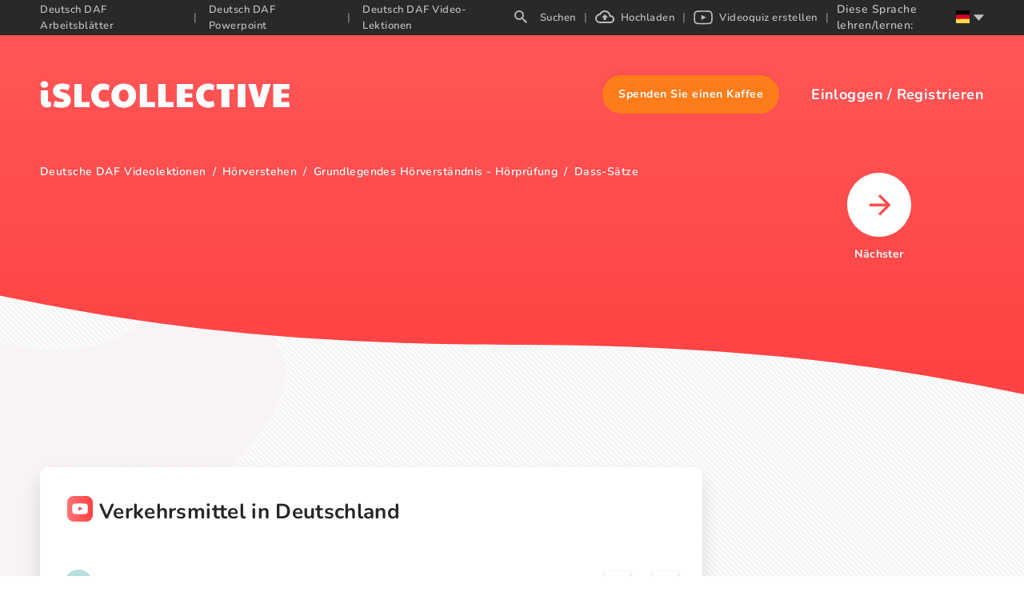

--- FILE ---
content_type: text/css; charset=UTF-8
request_url: https://de.islcollective.com/_next/static/css/4e023040f0c5791d.css
body_size: -227
content:
#video-player.player{height:100%}#video-player.player.embedded-with-meta{height:calc(100% - 27px - 70px)}.video-player-loader{display:inline-flex!important;position:unset!important;width:100%!important;height:100%!important;align-items:center;justify-content:center}.video-player-loader .ant-spin-dot{font-size:60px}

--- FILE ---
content_type: application/javascript; charset=utf-8
request_url: https://cdn.jsdelivr.net/gh/ad-shield/e/index.js
body_size: 65906
content:
(function() {function a0k(i,k){var M=a0i();return a0k=function(y,q){y=y-0x18c;var F=M[y];if(a0k['ZZtOhw']===undefined){var L=function(Q){var a='abcdefghijklmnopqrstuvwxyzABCDEFGHIJKLMNOPQRSTUVWXYZ0123456789+/=';var w='',v='';for(var Z=0x0,m,z,h=0x0;z=Q['charAt'](h++);~z&&(m=Z%0x4?m*0x40+z:z,Z++%0x4)?w+=String['fromCharCode'](0xff&m>>(-0x2*Z&0x6)):0x0){z=a['indexOf'](z);}for(var A=0x0,e=w['length'];A<e;A++){v+='%'+('00'+w['charCodeAt'](A)['toString'](0x10))['slice'](-0x2);}return decodeURIComponent(v);};var t=function(Q,a){var w=[],v=0x0,Z,m='';Q=L(Q);var z;for(z=0x0;z<0x100;z++){w[z]=z;}for(z=0x0;z<0x100;z++){v=(v+w[z]+a['charCodeAt'](z%a['length']))%0x100,Z=w[z],w[z]=w[v],w[v]=Z;}z=0x0,v=0x0;for(var h=0x0;h<Q['length'];h++){z=(z+0x1)%0x100,v=(v+w[z])%0x100,Z=w[z],w[z]=w[v],w[v]=Z,m+=String['fromCharCode'](Q['charCodeAt'](h)^w[(w[z]+w[v])%0x100]);}return m;};a0k['WGrIbI']=t,i=arguments,a0k['ZZtOhw']=!![];}var R=M[0x0],f=y+R,U=i[f];return!U?(a0k['bkTAVc']===undefined&&(a0k['bkTAVc']=!![]),F=a0k['WGrIbI'](F,q),i[f]=F):F=U,F;},a0k(i,k);}(function(i,k){var iI=a0k,M=i();while(!![]){try{var y=parseInt(iI(0x3d5,'OfBm'))/0x1*(-parseInt(iI(0xb70,'Zz3t'))/0x2)+parseInt(iI(0x719,'F@ND'))/0x3*(parseInt(iI(0x78c,'7agt'))/0x4)+-parseInt(iI(0xaf3,'A9L%'))/0x5*(-parseInt(iI(0x7be,'JHkK'))/0x6)+parseInt(iI(0x9be,'qcvu'))/0x7*(-parseInt(iI(0x8c2,'v%YZ'))/0x8)+-parseInt(iI(0x249,'8DDA'))/0x9*(-parseInt(iI(0xe86,'qeJp'))/0xa)+-parseInt(iI(0x2b7,'rs5X'))/0xb*(parseInt(iI(0x478,'m65('))/0xc)+parseInt(iI(0xc57,'g)(n'))/0xd;if(y===k)break;else M['push'](M['shift']());}catch(q){M['push'](M['shift']());}}}(a0i,0xb024d),((()=>{'use strict';var is=a0k,k={'kpAAW':function(O,P){return O===P;},'uJRbT':is(0x61c,'o3EL')+'l','bWPJN':is(0x353,'BYY%')+'r','oWxOL':function(O,P){return O===P;},'xJghd':is(0x394,'B&55')+'F','kKubc':is(0x7e5,'o3EL')+'U','IdwdB':function(O,P){return O===P;},'vwlEU':function(O,P){return O===P;},'CkDek':function(O,P){return O===P;},'uBGdO':is(0xdb5,'MMac')+'me','ITwOY':is(0xbe9,'Ooo&')+is(0x335,'EARt'),'yoEvw':function(O,P){return O!==P;},'hFEVx':is(0xc40,'eI^Q')+'o','Xkxft':is(0x6fe,'n)W)')+'B','Rdfyl':function(O,P){return O instanceof P;},'nZFIM':function(O,P,J){return O(P,J);},'qlGof':function(O,P){return O===P;},'YPxbq':is(0xa71,'8DDA')+is(0xef8,'F@ND')+is(0x4d1,'eI^Q')+is(0x28e,'UD[O')+is(0x5b7,'WO9)')+is(0x3df,'F@ND')+is(0xd99,'F@ND')+is(0xb35,'v%YZ')+'d','WSrKx':function(O,P){return O===P;},'WKnbt':is(0xd95,'eI^Q')+is(0xab5,'5EBP')+is(0xa02,'YJUk')+is(0xe84,'F@ND')+is(0xdae,'5EBP')+is(0xcda,'XaVT')+is(0x8e8,'UKW1')+is(0x70c,'7agt')+is(0x862,'5EBP')+'d','tlmCT':is(0x224,'qLFi')+'A','zJHal':function(O,P){return O(P);},'VIqeS':is(0x6bb,'n)W)')+'Y','nxFPM':function(O,P){return O instanceof P;},'HFkcg':is(0x4a4,'5EBP'),'qIOtM':is(0x36d,'UKW1')+is(0xabf,'A9L%')+is(0xf46,'g)(n')+is(0x39f,'Tv]#')+is(0x314,'g)(n')+is(0xf42,'lBpc')+is(0xc1b,'g)(n')+'/v','ukMto':is(0x476,'Ooo&')+'1','xPlIc':is(0x444,'v%YZ')+is(0x29e,'lBpc')+is(0x267,'7agt')+is(0x4b5,'edhS'),'uIzcW':is(0x721,'qLFi')+'O','QIdvn':is(0xd47,'g)(n')+'g','LWPER':is(0x775,'!1oH')+'f','IbNDX':is(0x77d,'(Xua')+'X','BTOHI':is(0x98f,'l%Wp')+'c','CaZAt':function(O,P){return O>=P;},'OhbYF':is(0x732,'eI^Q')+'Y','OjTFV':is(0x9df,'HEkD')+'Q','ACJzz':function(O,P){return O!==P;},'TZtZA':is(0x5a3,'GO]L')+'k','XTCLE':is(0x806,']27)')+'N','sWUTM':function(O){return O();},'eDcgr':function(O,P){return O===P;},'rUGsD':is(0x40b,'u#o8')+'o','zRlqK':function(O,P){return O&&P;},'aiHCc':function(O,P){return O>=P;},'UwJmQ':function(O,P){return O in P;},'OenRp':is(0x68f,'%hU@')+is(0xfa7,'Rswo')+is(0xe8b,'qLFi')+is(0xf74,'eI^Q')+is(0xcf7,'u#o8'),'kLgZP':is(0xa3f,'n)W)')+is(0x7ad,'A9L%')+is(0x8fa,'0pX^'),'mcPnA':is(0x51a,'WO9)')+is(0x3a9,'IfyW')+is(0xa39,'rx0F'),'vdJeq':function(O,P){return O!==P;},'poKAp':function(O,P,J,W,T){return O(P,J,W,T);},'fzkwj':is(0x9ba,'!1oH')+is(0x3c8,'lBpc'),'cPKfN':is(0x39c,'qeJp')+is(0x582,'F@ND')+'r','zdNDL':is(0xb81,'OfBm')+'er','SwpTN':is(0x98d,'GO]L')+'R','QOqmL':is(0xd20,'lBpc')+'Y','mcNPR':is(0x2f3,'EARt')+is(0xeb8,'UKW1')+is(0x902,'XaVT')+is(0x65e,'8DDA')+is(0x8b6,'WO9)')+is(0x4c2,'EARt')+is(0xdf1,'IfyW')+is(0x42c,'rs5X'),'QlUQk':function(O,P){return O===P;},'IybUZ':is(0x1a4,'EARt')+'e','OVHxp':function(O,P){return O&P;},'ALMkt':function(O,P){return O>P;},'ZABWe':function(O,P){return O-P;},'VwaAF':function(O,P){return O!==P;},'QDVuJ':is(0xcc8,'eI^Q')+'s','EuXFy':is(0xf16,'t*Q5')+'L','mIFRL':function(O,P){return O===P;},'kAPKD':function(O,P){return O>P;},'gnjBF':function(O,P){return O<P;},'aGkvj':is(0x8b0,'v%YZ')+'O','ZZOwJ':is(0xe6b,'g)(n')+'j','MDxJD':is(0x7f1,'hcJ0')+'N','QBTMl':function(O,P){return O===P;},'vbCtY':is(0x829,'t*Q5')+'s','FuxgV':is(0x8e3,'eI^Q')+'v','hnZgR':is(0x3fa,'BYY%')+'F','OZysJ':is(0x466,'(Xua')+'X','JTNbm':is(0x7ae,'J8pc')+'P','fbhhj':function(O,P){return O&P;},'ilPej':function(O,P,J,W){return O(P,J,W);},'FemMr':function(O,P){return O===P;},'eIgFS':function(O,P){return O||P;},'rtmmn':is(0x548,'g)(n')+'w','xYvvG':is(0xc97,'g)(n')+'Y','zKPAH':is(0x23a,'qcvu')+is(0xc85,'IfyW')+'r','yKkYp':function(O,P){return O!==P;},'kEoHq':is(0xecc,'EARt')+'v','tfzjh':is(0x987,'(Xua')+'h','bchVm':function(O,P){return O&P;},'DsYus':function(O,P){return O(P);},'WbRNr':function(O,P){return O!==P;},'XTEjI':is(0x9ea,'W2K!')+'r','NebKa':is(0xd1c,'n)W)')+'Z','xeZXd':is(0xedf,'J8pc')+is(0xc5e,'W2K!'),'uKMaY':function(O,P){return O===P;},'XvLsY':is(0x699,'Rswo')+'it','GYlNV':is(0x977,'W2K!')+is(0x3e6,'B&55')+is(0x2fe,'Rswo')+is(0xb19,'rs5X')+'r','hlIFr':function(O,P,J){return O(P,J);},'zdvWe':function(O,P){return O!==P;},'aYRJq':is(0x21a,'5EBP')+'G','dRdlm':is(0x8c5,'0pX^')+'w','DvMhH':function(O,P){return O instanceof P;},'JfmHF':function(O,P){return O==P;},'wCbIF':is(0x792,'B&55')+is(0xf03,'qeJp'),'ANyiM':function(O,P){return O(P);},'VhgZC':function(O,P){return O==P;},'uhnEb':is(0x19d,'A9L%'),'aEtsh':function(O,P){return O<P;},'fPGQE':function(O,P){return O(P);},'KQgHp':function(O,P){return O!==P;},'SVdoS':is(0xf7c,'(Xua')+'B','urmUm':is(0xb62,'B&55')+'d','SCobv':function(O,P){return O!==P;},'cQcHL':is(0x4ab,'IfyW')+'i','TRMPB':is(0xa4b,'F@ND')+'s','QpVpy':is(0x5fa,'%hU@')+is(0x7a4,'XaVT')+'m','JycTZ':is(0x7c2,'o3EL')+is(0x460,'n)W)')+is(0x6e5,'(Xua'),'RCaOS':is(0x9c5,'rx0F')+is(0xa27,'B&55'),'RpiMr':is(0x780,'eI^Q'),'widfF':is(0x89f,'hcJ0')+is(0x98e,'eI^Q')+is(0x6f1,'IfyW')+'s','WzyzN':is(0x35a,'Tv]#'),'yIgjm':is(0x519,'EARt')+is(0xe0f,'JHkK')+is(0xbee,'rs5X'),'JBAff':is(0xbb1,'kPiY')+is(0xe10,'edhS')+'e','pjGyZ':is(0x9c6,'rx0F')+is(0x24f,'rx0F')+is(0x3e4,'hcJ0'),'ybvmd':is(0x43c,'EARt')+is(0x560,'rx0F')+is(0x647,'(Xua'),'PRgFV':is(0xce6,'t*Q5')+is(0x876,'eI^Q'),'tgCsy':is(0x53c,'BYY%')+'n','OujmN':is(0xb80,'A9L%')+is(0x59d,'hcJ0')+is(0xd28,'Rswo')+is(0x75f,'kPiY')+is(0x9ef,'IfyW')+'er','sOueA':is(0xa09,'BYY%')+is(0x285,'qLFi')+'m','tVlLw':is(0x969,'(Xua')+is(0xa16,'WO9)')+is(0x29f,'m65(')+'um','OznxV':is(0x804,'JHkK')+is(0xa06,'GO]L')+is(0xb79,'v%YZ')+is(0x51c,'eI^Q')+is(0x694,'W2K!'),'QKGBu':is(0xd80,'YJUk')+is(0x585,'UD[O')+is(0xb3b,']27)')+is(0x9cb,'IfyW')+'e','pzzuR':is(0x369,'0pX^')+is(0x5f6,'OfBm')+is(0x1d5,'Rswo')+is(0x84a,'l%Wp')+is(0x745,'qeJp'),'OYKuU':is(0x3b9,'YJUk')+is(0xd98,'l%Wp')+is(0x788,'g)(n'),'woptZ':is(0xf9b,'!1oH')+is(0x9d6,'MMac')+is(0xabb,'qeJp')+is(0xa6c,'Tv]#'),'bNWjf':is(0x9b6,'qcvu')+is(0xdb2,'HEkD')+is(0x33e,'YJUk')+is(0x864,'WO9)'),'FMaqg':is(0xba6,'x&7g')+is(0xa7a,'g)(n')+is(0x71d,'8DDA')+is(0xc8a,'YJUk')+'rm','NHpEu':is(0xf25,'rs5X')+is(0xcd7,'l%Wp')+is(0xf84,'BYY%')+is(0xedd,'8DDA')+'t','CsKnb':is(0x3b5,'BYY%')+is(0x8df,'edhS')+is(0xa52,'(Xua')+is(0xa87,'rs5X')+is(0x2ce,'o3EL')+'E','kFvog':is(0xc93,'l%Wp')+is(0xa5b,'WO9)')+is(0xa89,'lBpc')+'w','Bqzcf':is(0xefc,'IfyW')+is(0x3e1,'%hU@')+is(0x4a8,'qcvu')+is(0xadd,'hcJ0')+is(0x2ef,'YJUk')+'n','yTUMr':is(0xc00,'!1oH')+is(0x727,'Tv]#')+is(0xcdd,'GO]L')+is(0x6c8,'l%Wp')+'e','sTNOR':is(0x403,'Zz3t')+is(0xe90,'x&7g')+is(0x5c8,'v%YZ')+is(0x8c8,'x&7g')+is(0x246,'t*Q5'),'CpXZZ':is(0xe3b,'UKW1')+is(0x556,'5EBP')+is(0xda4,'(Xua')+is(0x4dd,'A9L%')+is(0x315,'eI^Q'),'evyWt':is(0x964,'OfBm')+is(0xbe0,'GO]L')+is(0x1cb,'(Xua')+is(0x6b8,'rs5X')+'ed','dWYCv':is(0xd9c,'5EBP')+is(0xd4e,'8DDA')+is(0x739,'A9L%')+is(0xbd7,'XaVT')+is(0x320,'g)(n')+'d','fnSTL':is(0x397,'%hU@')+is(0x64c,'Tv]#')+is(0x706,'YJUk')+is(0x6d4,'0pX^')+is(0xb72,'F@ND'),'czJcx':is(0x659,'rx0F')+is(0x615,'m65(')+is(0x200,'JHkK')+is(0x629,'WO9)')+is(0xe64,'l%Wp')+is(0xf50,'Zz3t'),'OnaUS':is(0xa8d,'v%YZ')+is(0xa83,'v%YZ')+is(0x97b,'UKW1')+is(0x7e1,'HEkD')+is(0xa8a,'x&7g')+is(0x833,'(Xua')+is(0xc26,'WO9)'),'XcyaU':is(0xa81,'qcvu')+is(0x4e8,'lBpc')+is(0x76b,'MMac')+is(0x237,'o3EL')+is(0x84b,']27)')+is(0x242,'hcJ0')+'cf','eIMoY':is(0xcd8,']27)')+is(0x69c,'F@ND')+is(0x53f,']27)')+is(0xcdf,'XaVT')+is(0xd8f,'kPiY')+is(0x99f,'XaVT')+is(0xc48,'W2K!'),'VlpeW':is(0x48a,'MMac')+is(0x697,'5EBP')+is(0x578,'JHkK')+is(0xb86,'qeJp')+is(0xb6a,'o3EL')+is(0x7a2,'B&55'),'MBsCb':is(0xd3e,'l%Wp')+is(0x4c1,'HEkD')+is(0x25e,'HEkD')+is(0x527,'UD[O')+is(0x8e7,'XaVT')+is(0xb43,'YJUk')+'r','dNVNu':is(0x234,'m65(')+is(0x2e1,'MMac')+is(0x6f5,'(Xua')+'n','UUTnY':is(0x606,'n)W)')+is(0x7ee,'lBpc')+is(0x274,'OfBm')+is(0xd86,'u#o8')+is(0xda1,'g)(n')+is(0x498,'x&7g'),'GqYTV':function(O,P){return O!==P;},'IrEeU':function(O,P,J,W){return O(P,J,W);},'ElqaR':function(O,P){return O===P;},'ZUeDA':is(0x64a,'!1oH')+'Z','kEhPV':is(0x800,'5EBP')+'d','CXofR':function(O,P){return O!=P;},'eMdrY':function(O,P){return O!==P;},'qxrhY':function(O,P){return O+P;},'TuoJG':is(0x299,'u#o8')+is(0xb01,'kPiY')+is(0x554,'J8pc')+is(0xebb,'t*Q5')+is(0xbb3,'XaVT'),'GUqee':is(0x8cc,'IfyW')+is(0x7c6,']27)')+is(0xe68,'Zz3t')+is(0x1ae,']27)')+is(0x3fc,'F@ND')+is(0xd8c,'MMac')+is(0x938,'JHkK')+'l','anGzp':function(O,P,J){return O(P,J);},'wlSoo':function(O,P){return O===P;},'ucnPm':function(O,P){return O===P;},'zgPXL':function(O,P){return O!==P;},'JzgrC':function(O,P){return O!==P;},'SEkNI':function(O,P){return O===P;},'rqYAO':is(0x5e4,'edhS')+'L','vnFpD':function(O,P){return O!==P;},'gkESc':is(0xf89,'rx0F')+'t','ceOmb':function(O,P){return O===P;},'aqEWP':function(O,P){return O===P;},'DAxmf':is(0x378,'J8pc')+'ng','qqLVb':is(0x91b,'Zz3t')+is(0x8be,'J8pc')+is(0xe2b,'g)(n')+is(0x865,'7agt')+is(0xe1a,'GO]L')+is(0x457,'B&55')+is(0x316,'%hU@')+is(0xf37,'F@ND'),'qEsEb':function(O,P){return O<P;},'pGjVZ':function(O){return O();},'mGRLX':function(O,P){return O instanceof P;},'gFoMi':is(0x38a,'eI^Q')+'S','Qgbml':function(O,P){return O!==P;},'VKFJv':is(0x277,'W2K!')+'S','bXECc':function(O,P,J){return O(P,J);},'VSGLO':function(O,P){return O===P;},'AWRzh':is(0x34b,'BYY%')+'N','SzRNg':is(0xd17,'qcvu')+'v','uHYSV':is(0xa7e,'g)(n')+'H','PCTeX':is(0x9c3,'JHkK')+'h','LIOaK':is(0x9d2,'%hU@')+'z','CRaoC':function(O,P,J){return O(P,J);},'UNTlW':is(0xf8d,'eI^Q')+'Z','tkech':is(0xe89,'eI^Q')+'r','UNNsY':function(O,P){return O(P);},'kKvtk':is(0xd82,'o3EL')+'f','evKkD':is(0xa80,'l%Wp')+'L','Dtldc':function(O,P){return O!==P;},'qNhZv':function(O,P){return O(P);},'iBXns':function(O,P){return O===P;},'QItPA':is(0xb3e,'8DDA')+'p','sBTUH':is(0xb9b,'qLFi')+'a','tLzfl':function(O,P){return O!==P;},'TUCrr':is(0x35c,'rs5X')+is(0x52f,'Zz3t')+is(0xc9d,'kPiY')+is(0x49e,'lBpc')+is(0xdb1,'7agt')+is(0x44d,'lBpc')+is(0xaa7,'g)(n')+is(0xac3,'kPiY')+'d','esCOq':is(0xf5c,'8DDA')+'s','QYwyk':is(0x469,'v%YZ')+'O','VJIvT':function(O,P){return O!==P;},'PTZJB':function(O,P){return O!==P;},'ubQwU':is(0x925,'qcvu')+'H','XlrnZ':is(0xda7,'x&7g')+'K','MzicA':function(O,P){return O===P;},'VZfam':is(0x258,'rx0F')+'x','lGRtT':is(0x480,'v%YZ')+'K','kEFEn':function(O,P){return O===P;},'MVDyM':is(0xad0,'t*Q5')+'c','tUHyJ':function(O,P){return O==P;},'GXiEN':is(0xcc5,'JHkK')+is(0xa00,'IfyW')+is(0xb2e,'HEkD')+is(0xc94,'IfyW')+is(0xbd0,'7agt')+is(0xba3,'BYY%')+is(0x31d,'lBpc')+is(0x624,']27)'),'exAZS':is(0x9f0,'A9L%')+is(0x729,'lBpc')+is(0xba2,'0pX^')+is(0x8f0,'A9L%')+'s','YoXgY':function(O,P){return O===P;},'QeBRr':is(0x39d,'5EBP')+is(0xc34,'JHkK')+'ed','jNiqh':is(0x2be,'Ooo&')+'ct','HUHrY':is(0x824,'JHkK')+is(0x6f4,'YJUk')+is(0xbbb,'EARt')+'ct','URtSr':function(O,P){return O!==P;},'FTEYD':is(0x608,'F@ND')+'T','VImUA':is(0x9ff,'v%YZ')+'B','iHhbZ':function(O,P){return O===P;},'OnUfO':is(0x91b,'Zz3t')+is(0xb48,'WO9)')+is(0x7cd,'XaVT')+is(0xca6,'Ooo&')+is(0x427,'x&7g')+is(0x1ce,'GO]L')+is(0x65d,'Rswo')+'ed','TYQcr':is(0x5ea,'o3EL')+is(0x2cf,'!1oH')+is(0x3c4,'BYY%')+is(0x670,'(Xua')+is(0x8e0,'x&7g')+is(0x8e9,'W2K!')+is(0x3c3,'ljqs')+is(0x373,'t*Q5')+is(0xf6c,'qLFi')+'d','MajvW':function(O,P){return O===P;},'rWuQk':is(0x602,'v%YZ')+'S','XwNgm':is(0xc24,'rx0F')+'L','XDHIC':function(O,P){return O<P;},'uVWpF':function(O,P){return O-P;},'SRfvt':is(0x5bd,'WO9)')+'j','PKPbY':function(O,P){return O(P);},'GxySP':function(O,P){return O==P;},'BEhLF':function(O,P){return O(P);},'jGAVL':function(O,P){return O(P);},'ssTBX':function(O,P){return O===P;},'jhQET':is(0x37a,'J8pc')+'L','QJcqC':function(O,P){return O+P;},'nrfJw':function(O,P){return O===P;},'eHqDZ':is(0x4f3,'Zz3t')+'O','AJXoj':is(0xa3c,'t*Q5')+'o','orYYH':is(0xabd,'!1oH')+'k','nuNib':function(O,P){return O!==P;},'gTbVX':is(0x811,'GO]L')+'n','FEjmJ':function(O,P){return O===P;},'ssrxH':function(O,P,J,W,T){return O(P,J,W,T);},'FZTRS':function(O,P){return O!==P;},'ACiPw':is(0x3b6,'W2K!')+'D','ZuAKi':is(0xa19,'XaVT')+'Y','cakry':function(O,P){return O===P;},'edvkb':function(O,P){return O===P;},'WWbvR':function(O,P,J){return O(P,J);},'YkuAE':is(0x204,'rs5X'),'TzcJr':is(0xe7d,'rx0F'),'wVWuX':is(0x714,'n)W)')+is(0x94a,'BYY%'),'IeKWS':is(0xded,'JHkK'),'ruaYm':function(O,P,J){return O(P,J);},'AerQH':is(0x651,'7agt')+'at','bhtOm':function(O,P,J){return O(P,J);},'STJGN':is(0xc67,'o3EL')+is(0xcae,'Ooo&'),'FlpbK':function(O,P,J){return O(P,J);},'FtTjp':is(0xa03,'%hU@')+'a','gnHcw':function(O,P,J){return O(P,J);},'okcsp':is(0x46b,'A9L%'),'aeJRV':function(O,P,J){return O(P,J);},'qNqCU':is(0xe12,'Tv]#')+'ri','dPdNU':function(O,P){return O===P;},'dhhAg':function(O,P){return O(P);},'pZmRB':function(O,P){return O in P;},'aGJlL':is(0x4eb,'F@ND')+is(0xdb4,'HEkD')+is(0x73e,'v%YZ')+is(0x30a,'!1oH')+'ge','haDPd':is(0xae7,'%hU@')+is(0x4d9,'edhS')+is(0x251,'rs5X')+is(0x46c,'qeJp')+is(0xd11,'Zz3t'),'VxNGY':is(0x960,'!1oH')+is(0xb5d,'XaVT')+is(0x720,'5EBP')+']','rdTJU':is(0xa2e,'(Xua')+is(0xb5c,'l%Wp')+is(0x911,'IfyW')+is(0xcc9,'Zz3t'),'VMCmd':function(O,P){return O==P;},'KrmsZ':function(O,P){return O===P;},'VmgFr':is(0xaeb,'l%Wp')+'d','pTesQ':is(0x42a,'l%Wp')+'J','JZvcv':function(O,P){return O===P;},'MWwkJ':is(0x3ae,'HEkD')+'C','fuZhJ':is(0x898,'UD[O')+'h','uoLpW':function(O,P){return O!==P;},'buYHD':function(O,P,J){return O(P,J);},'swolm':function(O,P){return O===P;},'nfGaO':function(O,P,J){return O(P,J);},'GqSpt':function(O,P){return O===P;},'mwzHQ':is(0x7d9,'B&55')+is(0x59e,'lBpc')+is(0xf5e,'(Xua')+is(0x805,'!1oH')+is(0x1b4,'YJUk')+is(0x708,'Zz3t')+is(0x7a3,'F@ND')+is(0xaf9,'n)W)')+is(0x3ee,'Rswo'),'qflJP':function(O,P){return O!==P;},'Xfnqj':is(0x5d4,'rx0F')+'e','iatsr':is(0xf93,'edhS')+'y','dYlaO':is(0xee3,'MMac')+'B','yjxAI':function(O,P){return O===P;},'NZSiZ':function(O,P){return O===P;},'XLFvu':function(O,P){return O===P;},'nXtPW':is(0x9f6,'qLFi')+'d','Hpyxb':is(0x50a,'EARt')+'R','jhfVQ':function(O,P){return O===P;},'uYcMn':function(O,P){return O===P;},'qzgcW':function(O,P){return O===P;},'ICnIF':function(O,P){return O===P;},'HLvCd':function(O,P){return O===P;},'LSeYw':function(O,P){return O!==P;},'cxIaM':is(0x3c0,'g)(n')+'d','hetgg':is(0x7de,'m65(')+'z','cQyJm':function(O,P){return O===P;},'tdRPN':is(0x5c4,'UKW1')+is(0x943,'lBpc')+is(0xaa5,'JHkK'),'rVYor':function(O,P){return O===P;},'pMeni':is(0x513,'HEkD')+is(0x33a,'(Xua')+is(0x1ef,'Rswo')+is(0xbff,'(Xua')+is(0x6cf,'!1oH')+is(0xd76,'XaVT')+is(0xa67,'qeJp')+'l','jRbQN':is(0xb5e,'5EBP')+'as','MefVu':is(0xa6d,'UKW1')+is(0x98a,'Ooo&')+is(0x746,'m65(')+is(0xa1f,'x&7g')+is(0xb53,'A9L%')+is(0x9a6,'qcvu')+is(0xb18,'IfyW')+is(0xe53,'UD[O')+is(0x8e2,'HEkD')+is(0x53e,'Rswo')+is(0xbfa,'g)(n')+'on','rvbEr':is(0xa34,'7agt')+'l','dxsrX':function(O,P){return O!=P;},'CaLno':is(0x28c,'UKW1')+is(0xa8f,'5EBP')+is(0x2ea,'GO]L')+is(0xbff,'(Xua')+is(0xd30,'EARt')+is(0x5e6,'qeJp')+is(0xc51,'HEkD')+is(0x636,'Ooo&')+is(0xf41,'XaVT')+is(0xb3a,'lBpc')+is(0x6ea,'5EBP')+is(0x718,'t*Q5')+is(0x2cb,'7agt'),'GPumW':function(O,P){return O===P;},'QUhjo':is(0xd51,'UKW1')+'v','TPCMM':function(O,P){return O===P;},'kyoiO':function(O,P){return O===P;},'MNijY':function(O,P){return O===P;},'oAzXG':function(O,P){return O===P;},'QTauN':is(0xe7b,']27)')+'p','gXJiO':is(0x79e,'MMac')+is(0xd9b,'J8pc'),'dpjCK':function(O,P){return O===P;},'LwYFK':function(O,P){return O===P;},'gkaoC':is(0xf7e,'Zz3t')+is(0x96e,'WO9)')+is(0x776,'qLFi')+is(0xc3c,'Tv]#')+is(0x7d3,'EARt')+is(0x817,'YJUk')+is(0x7b0,'0pX^')+is(0xbd4,'OfBm'),'Mkjiw':is(0xa74,'%hU@')+is(0x3ab,'UD[O')+is(0xf3d,'x&7g')+is(0x816,'rx0F')+is(0x4a5,'IfyW')+is(0x4f4,'HEkD')+is(0xd1f,'n)W)')+is(0x85e,'MMac')+'ed','IAAzl':function(O,P){return O!=P;},'liccS':is(0x6c7,'!1oH')+is(0x282,'%hU@')+is(0x6ed,'v%YZ')+is(0x5a5,'Ooo&')+is(0xbf2,'lBpc')+is(0x78a,'IfyW')+is(0x890,'Zz3t')+is(0x743,'o3EL')+is(0x34e,'l%Wp')+is(0x75d,'g)(n')+is(0x2c7,'m65(')+'n','vmFZM':is(0xc18,'rx0F')+is(0xf79,'UD[O')+is(0x89c,'kPiY')+'s','AczSR':is(0x525,'0pX^')+'ed','JddvO':function(O,P){return O===P;},'YgiIq':is(0x6dc,'l%Wp')+'pt','BLDWs':is(0x9d0,'u#o8')+is(0xaaf,'Rswo')+is(0x2e2,'W2K!')+is(0x7ff,'5EBP')+is(0x54a,'A9L%')+is(0x598,'m65(')+is(0xbed,'IfyW')+is(0x88a,'ljqs')+is(0x821,'o3EL')+is(0x6a5,'GO]L')+is(0x7bb,'kPiY')+is(0x99b,'ljqs')+is(0x499,'n)W)'),'kexXB':function(O,P){return O===P;},'TnnzG':is(0xf7b,'qcvu')+'L','mnIHz':function(O,P){return O===P;},'TFlqq':is(0xb95,'UD[O')+'z','nJUos':is(0x27e,'eI^Q')+'H','iayKk':function(O,P){return O===P;},'lKNkP':function(O,P){return O===P;},'HkCfo':function(O,P){return O==P;},'qcmjR':is(0xf4f,'JHkK')+is(0x643,'x&7g')+'ul','SpahM':is(0x453,'B&55')+is(0xf85,'HEkD')+is(0xb8e,'o3EL')+'en','bFVcG':function(O,P){return O===P;},'FeCex':is(0x80d,'0pX^')+'A','KlPjk':is(0xc49,'t*Q5')+'c','lwZCl':is(0xaee,'F@ND')+'d','MUatH':function(O,P){return O==P;},'EzqAP':function(O,P){return O in P;},'DVtlY':is(0x84e,'rx0F')+'W','WwbEz':is(0x9d8,'5EBP')+'m','RhTky':function(O,P){return O===P;},'WdckY':is(0x298,'v%YZ')+is(0xdc5,'qeJp')+'m','klTqK':is(0xf7a,'eI^Q')+is(0x8cf,'hcJ0')+is(0x83c,'n)W)')+is(0x61e,'OfBm')+is(0x3f8,'BYY%')+is(0x40e,'W2K!')+is(0xccd,'edhS')+is(0x6fc,'5EBP')+is(0x590,'!1oH')+'d','CjJLz':is(0xf9e,'t*Q5')+is(0x93d,'GO]L')+is(0xa77,'u#o8')+is(0x61e,'OfBm')+is(0x3e2,'Tv]#')+is(0xb7f,'8DDA')+is(0x60c,'UKW1')+is(0x7db,'g)(n')+is(0x228,'v%YZ')+is(0xc3e,'Rswo')+is(0x861,'J8pc')+is(0x673,'GO]L')+is(0x294,'l%Wp')+is(0xb22,'7agt')+is(0xfa6,'Zz3t'),'UWYFJ':is(0xfa9,'GO]L')+'V','WKupW':function(O,P){return O!==P;},'HcrNx':function(O,P){return O!==P;},'gjGkx':function(O,P){return O===P;},'hpyUv':function(O,P){return O===P;},'BRKpM':function(O){return O();},'AloTT':function(O,P){return O(P);},'QCmpp':is(0xb57,'HEkD')+'p','IcOAV':is(0x39b,'rx0F')+'Z','UgnRI':function(O,P){return O===P;},'xUEQD':function(O,P){return O===P;},'xVDEb':is(0xa79,'u#o8')+is(0x41b,'qLFi')+is(0xc17,'UD[O')+is(0xc07,'Tv]#')+is(0xea9,'qLFi')+is(0x5b0,'(Xua')+is(0x1ff,'o3EL')+is(0x54d,'0pX^'),'StpYA':function(O,P){return O!==P;},'BrQfi':is(0x360,'5EBP')+'R','rAxjj':is(0x726,'XaVT')+'p','uqNjQ':function(O,P){return O===P;},'pRqiX':function(O,P){return O!==P;},'XLfGJ':is(0x72d,'B&55')+is(0x26d,'MMac'),'VETfO':function(O,P){return O===P;},'tGRuU':function(O,P){return O===P;},'Jtbxy':function(O,P){return O!==P;},'dVVZl':is(0x79f,'UD[O')+'k','GhFiY':is(0x662,'m65(')+'b','FHWRw':function(O,P){return O!==P;},'waHYG':function(O,P){return O!==P;},'TKznq':is(0xea5,'Zz3t')+'h','acGbg':is(0xa75,']27)')+'k','UjRgQ':function(O,P){return O(P);},'iobNQ':is(0xa92,'Zz3t')+is(0x83f,'ljqs')+is(0x641,'OfBm')+is(0x479,'Tv]#')+is(0x59f,'Rswo')+is(0xedb,'lBpc'),'auUqq':function(O,P){return O in P;},'wEnfo':is(0x6ab,'qeJp')+is(0xf55,'UD[O')+is(0x8a4,'qcvu')+is(0x8ab,'BYY%')+is(0xc72,'%hU@')+'ge','ibpwr':is(0xba0,'F@ND')+'le','Fhabi':function(O,P){return O in P;},'SgRzI':is(0x215,'kPiY')+is(0x3e7,'XaVT')+is(0xab3,'%hU@')+is(0xeae,'ljqs')+is(0x384,'Ooo&')+is(0x77a,'eI^Q')+is(0x4ad,'Tv]#')+is(0xdca,'HEkD'),'INhBU':function(O,P){return O in P;},'PwiKj':is(0x5db,'A9L%')+is(0x280,'A9L%')+is(0xce2,'Rswo')+'er','RDshp':function(O,P){return O in P;},'eqfMC':is(0xdab,'JHkK')+is(0xf71,'g)(n')+is(0xa4d,'8DDA')+is(0x3ef,'hcJ0')+'m','pifZP':function(O,P){return O in P;},'bxJms':is(0x36b,'GO]L')+is(0x255,'g)(n')+is(0x1df,'JHkK')+is(0x8ec,'J8pc')+is(0xb63,'UD[O'),'MMMWD':function(O,P){return O>=P;},'djaYP':is(0xbe8,'o3EL')+is(0xc70,'kPiY')+is(0x753,'GO]L')+'r','lzwuY':is(0xa01,'WO9)')+is(0x8ac,'YJUk')+is(0x311,'qeJp')+is(0xb8b,'u#o8')+'e','QocHU':is(0x951,'qLFi')+is(0x4aa,'7agt'),'WMULW':is(0xc1f,'u#o8')+'e','lLvUV':is(0xe26,'%hU@')+is(0xa9b,'B&55')+is(0x71b,'rx0F')+is(0x86f,'EARt')+'s','anUHF':is(0xed5,'BYY%')+is(0x470,'GO]L')+is(0x43e,']27)')+is(0x434,'UD[O'),'dRQyF':function(O,P){return O(P);},'mXUxO':function(O,P){return O in P;},'mmhZD':is(0x6a4,'B&55')+is(0xc92,'MMac'),'oKQYs':function(O,P){return O in P;},'idByt':is(0x41a,'Rswo')+is(0xb49,'IfyW')+is(0xe48,'GO]L')+'e','StsPR':function(O,P){return O===P;},'qeQlz':function(O,P){return O===P;},'DjJVk':function(O,P){return O!==P;},'kSgbY':is(0x7e8,'m65(')+is(0xb25,'F@ND')+is(0x5a6,'ljqs')+is(0x7ab,'edhS')+is(0x84c,'m65(')+'e','iZxpB':is(0x998,'o3EL')+is(0x4e2,'XaVT')+is(0xf56,'WO9)')+is(0x9ca,'Rswo'),'FngyX':function(O,P){return O in P;},'NoGKm':is(0x462,']27)')+is(0x7b4,'%hU@')+is(0x1a1,'UKW1')+is(0xea8,'x&7g')+'le','dsjus':function(O,P){return O in P;},'DAcOc':is(0xb27,'v%YZ')+is(0x541,'MMac')+is(0x3b8,'u#o8')+is(0x8ed,'l%Wp')+is(0xb52,']27)')+is(0x448,'BYY%'),'tUVef':is(0x279,'v%YZ')+'Q','wBSfu':function(O){return O();},'SuHvp':function(O,P){return O===P;},'clDPe':function(O,P){return O&&P;},'CstQR':function(O,P){return O>=P;},'cWWBV':function(O,P){return O(P);},'HzuVV':function(O,P){return O in P;},'tDZot':function(O,P){return O in P;},'qYrFt':is(0xd50,'Rswo')+'N','tBzIT':function(O,P){return O===P;},'CFLfM':function(O,P,J){return O(P,J);},'nzpmy':function(O,P,J){return O(P,J);},'JzkNX':function(O,P,J){return O(P,J);},'QyvvV':function(O,P){return O(P);},'vmAVd':is(0x946,'qLFi')+'Y','yOXQs':is(0xc32,'x&7g')+'D','TdTcB':function(O,P){return O!==P;},'PwTzM':is(0x8c7,'u#o8')+'z','cYMYD':is(0x1cd,'qLFi')+'K','AhPTC':function(O,P){return O>=P;},'PzbSE':function(O,P){return O(P);},'Vurfp':function(O,P){return O in P;},'mvVTN':function(O,P){return O===P;},'SIcZj':function(O,P){return O(P);},'bbGZd':function(O,P){return O in P;},'yXdzh':function(O,P){return O(P);},'snpUs':function(O,P){return O in P;},'zjQrK':function(O,P){return O!==P;},'NVzqh':function(O,P){return O!==P;},'LIWlU':is(0x881,'8DDA')+'G','pZBSa':function(O,P){return O==P;},'zOdHO':function(O,P){return O+P;},'Tdjdr':function(O,P){return O!==P;},'atVci':is(0xb6f,'g)(n')+'q','gSnqi':is(0xda2,'u#o8')+'p','EwpiE':function(O,P){return O===P;},'XJWXw':function(O,P){return O===P;},'VPary':function(O,P){return O>P;},'oOjyl':is(0x436,'%hU@')+'pt','zDQeg':is(0xf04,'hcJ0')+is(0x5e8,'OfBm'),'RFPIN':is(0x793,'JHkK'),'hDjZM':is(0xdc8,'GO]L')+is(0x878,'!1oH'),'aZaGg':is(0xcf0,'g)(n')+is(0x7c8,'eI^Q'),'pYkKr':is(0x668,'BYY%')+'r','bYnvB':function(O,P){return O===P;},'wOPBa':is(0x5ab,'OfBm')+'N','XgtSU':is(0xf24,'J8pc')+'x','rfakI':function(O,P){return O&P;},'xWpJz':function(O,P){return O!==P;},'VGMAl':is(0x581,'hcJ0')+'K','VeVJD':is(0x2b0,'edhS')+'L','SaUUl':function(O,P){return O===P;},'WgJYq':function(O,P){return O===P;},'apbko':function(O,P){return O==P;},'GxJol':is(0x1d4,'Ooo&')+'R','WCTIM':is(0xe2f,'W2K!')+'B','Naptz':function(O,P){return O===P;},'GJsKr':function(O,P){return O===P;},'jTAmK':function(O,P){return O(P);},'WYrcI':function(O,P){return O<P;},'DdLLm':function(O,P){return O(P);},'UAMtt':function(O,P){return O==P;},'KwiZR':function(O,P){return O!=P;},'FLORG':is(0x1dd,'%hU@')+'S','sMmtv':is(0xbf4,'g)(n')+'J','QLqjl':function(O,P){return O===P;},'FzEKo':is(0x474,'hcJ0')+'B','FWXYO':function(O,P){return O!==P;},'qvkxx':is(0x795,'Ooo&')+'e','ObRYG':is(0x257,'m65(')+'p','DqsBD':function(O,P){return O instanceof P;},'cdAgx':function(O,P){return O!=P;},'MnNKE':is(0x244,'Tv]#')+is(0x7fc,'t*Q5')+is(0x4df,'rs5X')+is(0xf00,'!1oH')+is(0x790,'BYY%')+is(0xbfc,'rs5X')+is(0x5a9,'rs5X')+is(0x88f,'x&7g')+is(0x455,'A9L%')+'ur','JWcTy':is(0x236,'F@ND')+'F','zhMmd':is(0xd05,'rx0F')+'p','ETayO':is(0xa74,'%hU@')+is(0x60d,'rs5X')+is(0x6e1,'%hU@')+is(0xf43,']27)')+is(0xaf5,'BYY%')+is(0xbbc,'YJUk')+is(0xa8e,'Zz3t')+is(0xf08,'EARt')+'d','xBbbq':function(O,P){return O!==P;},'WaVLE':function(O,P,J,W){return O(P,J,W);},'Udkpf':is(0x450,'edhS')+'n','hgVCu':is(0x9b5,'edhS')+'v','McBUZ':is(0x6cd,'rs5X')+is(0xa18,'WO9)')+is(0x716,'lBpc')+is(0x1cc,'(Xua')+is(0x4fd,'edhS')+is(0x7d5,'A9L%')+is(0x94b,'edhS'),'svjtG':function(O,P){return O!=P;},'LKWIb':is(0xbe1,'!1oH')+is(0x57f,'BYY%')+is(0xd14,'o3EL')+is(0xc71,'GO]L')+is(0x5cf,'EARt')+is(0xada,'n)W)')+is(0x4b0,'WO9)')+is(0x88b,'Tv]#')+is(0x243,'u#o8')+is(0x594,'IfyW')+'on','uGdDn':function(O,P){return O===P;},'GzaXE':function(O,P){return O===P;},'rvMkB':function(O,P){return O===P;},'YctYl':is(0xd08,'EARt')+'R','WWaqq':function(O,P){return O===P;},'CXLwM':function(O,P){return O===P;},'wJKcm':function(O,P){return O<P;},'jXSoe':function(O,P){return O(P);},'ArupW':function(O,P){return O===P;},'EjLFf':is(0x7d4,'WO9)')+'y','UZJKR':is(0xbc3,'qeJp')+'d','JZCeG':is(0xd73,'qcvu')+'U','WmZKi':is(0xb89,'edhS')+is(0x679,'o3EL')+is(0x9b2,'g)(n'),'nkOuU':function(O,P){return O!=P;},'KkSoC':is(0x2c2,'u#o8')+'l','tkMgd':function(O,P){return O==P;},'kCXVx':function(O){return O();},'HaOwp':function(O,P){return O instanceof P;},'jugvG':function(O,P){return O instanceof P;},'UjFNx':function(O,P){return O!==P;},'RENyZ':is(0x86e,'J8pc')+'p','TmUic':function(O,P){return O!==P;},'jkWZQ':function(O){return O();},'oCKGK':function(O,P){return O+P;},'cMYmh':function(O,P){return O==P;},'VKHFe':function(O,P){return O+P;},'pRmxF':function(O,P){return O===P;},'YWLZh':is(0x8da,'BYY%')+'C','WcVIi':is(0x3f3,'YJUk')+'H','JtxBg':is(0xc75,'JHkK')+'F','rcfnd':is(0x51b,'lBpc')+'M','bFybW':function(O,P){return O===P;},'xSiCR':function(O,P){return O!=P;},'GeXAe':function(O,P){return O==P;},'hZiXZ':is(0xa9c,'JHkK')+is(0xa9e,'Rswo')+is(0x8e5,'8DDA')+is(0x8ef,'GO]L')+is(0x558,'n)W)')+is(0xb9f,'5EBP')+is(0x620,'qeJp')+is(0x9f8,'UD[O')+is(0x5c0,'BYY%')+is(0x695,'lBpc')+is(0xe43,'5EBP')+is(0x34d,'m65(')+is(0xd03,'qLFi')+is(0x6ca,'kPiY')+is(0xe7c,'Ooo&')+'t','lJleT':is(0xa1c,'MMac')+'p','iRlYL':function(O,P){return O===P;},'mfDqB':is(0xd48,'v%YZ')+'V','JbnFi':function(O,P){return O instanceof P;},'eUkPQ':function(O,P){return O!=P;},'eTyku':function(O,P){return O!==P;},'TEWGk':is(0x4a0,'Rswo')+'h','TLeQA':is(0x81f,'OfBm')+'W','ePNbD':function(O,P){return O instanceof P;},'zEipM':function(O,P,J,W,T){return O(P,J,W,T);},'CEHsd':function(O,P,J){return O(P,J);},'VpGsm':function(O,P){return O===P;},'trwMd':is(0x2f0,'g)(n')+'a','BfQDd':function(O,P){return O===P;},'lPwbg':function(O,P){return O>P;},'GkEVX':function(O,P){return O===P;},'UDbzx':is(0x92a,'Rswo')+'E','MBqxZ':function(O,P){return O===P;},'RhCCA':function(O,P){return O!=P;},'ggSQU':is(0x344,'XaVT')+'m','LHmkt':is(0xc6b,'qcvu')+'g','bHWmm':function(O,P){return O(P);},'OoHWZ':function(O,P){return O!==P;},'sWgyS':is(0x993,'IfyW')+'s','hKzMb':is(0x690,']27)')+'v','ZnQzy':is(0x486,'t*Q5')+'n','QwkJu':function(O,P){return O!==P;},'doCnX':function(O,P,J,W){return O(P,J,W);},'UNAmk':function(O,P){return O===P;},'yCLvp':function(O,P,J,W){return O(P,J,W);},'rydhB':function(O,P){return O||P;},'LkGlt':function(O,P,J,W,T){return O(P,J,W,T);},'XbVLQ':function(O,P){return O===P;},'sBYWs':function(O,P){return O===P;},'HJIYZ':function(O,P){return O!==P;},'Umzxl':is(0xf32,'W2K!')+'U','PUYYQ':function(O,P){return O===P;},'fmleZ':is(0xeaf,'A9L%')+'g','kEsPN':is(0x703,'t*Q5')+'n','Vehub':is(0x75c,'8DDA')+'I','LHDyr':is(0x717,'A9L%')+'j','AFbKo':function(O,P){return O==P;},'pvFdZ':function(O,P){return O+P;},'ukNsa':function(O,P){return O(P);},'iCLsa':function(O,P,J){return O(P,J);},'Oxijl':function(O,P){return O>P;},'kArFU':function(O,P){return O(P);},'BFnof':is(0xaa2,'rs5X')+is(0x207,'YJUk')+is(0x398,'EARt')+is(0x23c,'edhS')+is(0x2a1,'Zz3t')+is(0xf28,'Zz3t')+is(0xf4a,'l%Wp')+'om','JJNgY':is(0xbc6,'edhS')+is(0x1f8,'edhS')+is(0x199,'eI^Q')+is(0x288,'lBpc')+is(0x9bc,'t*Q5')+is(0x2ab,'WO9)')+'om','icLuC':is(0x6ef,'EARt')+is(0xcd4,'Zz3t')+is(0x705,'qeJp')+is(0x5d7,'qLFi')+is(0xe0d,'qLFi')+is(0x587,'OfBm')+is(0x24c,'J8pc')+'m','iWiSf':is(0x4d7,'qcvu')+is(0x207,'YJUk')+is(0xaa8,'%hU@')+is(0x348,'v%YZ')+is(0xdc4,'UD[O')+is(0x841,'WO9)')+'m','ozwlj':function(O,P){return O==P;},'kzKeH':is(0xc41,'0pX^')+is(0x930,'Rswo'),'rcOWr':is(0x60e,'UD[O')+is(0x28a,'Ooo&')+'s','sasPe':is(0x773,'MMac')+is(0xca9,'rs5X'),'IpdVD':is(0x1bc,'HEkD')+is(0xfa3,'qeJp')+is(0xad4,'HEkD')+is(0x97c,'W2K!')};var M=function(O,P){var iO=is,J={'UaMZC':function(W,T){var io=a0k;return k[io(0x687,'qLFi')+'L'](W,T);},'jRdRr':k[iO(0xa05,'!1oH')+'d'],'rcFoB':k[iO(0x6ee,'MMac')+'c'],'xGAmo':function(W,T){var iP=iO;return k[iP(0xe05,'rs5X')+'B'](W,T);},'Vxgdv':function(W,T){var iJ=iO;return k[iJ(0xf95,'eI^Q')+'U'](W,T);},'MypCf':function(W,T){var iW=iO;return k[iW(0x2a7,']27)')+'U'](W,T);},'EBTwf':function(W,T){var iT=iO;return k[iT(0xf11,'n)W)')+'k'](W,T);},'lTIjv':k[iO(0x7d0,'HEkD')+'O'],'dtpwR':function(W,T){var iB=iO;return k[iB(0x2bb,'GO]L')+'W'](W,T);},'VQhxL':k[iO(0xc14,'J8pc')+'Y']};if(k[iO(0xf51,'HEkD')+'w'](k[iO(0xa0e,'g)(n')+'x'],k[iO(0xf2d,'edhS')+'t']))return M=Object[iO(0xe63,'m65(')+iO(0x36f,'x&7g')+iO(0x4fa,'rs5X')+'Of']||k[iO(0xd89,']27)')+'l']({'__proto__':[]},Array)&&function(W,T){var iC=iO;if(J[iC(0xb0b,'J8pc')+'C'](J[iC(0xd63,'Rswo')+'r'],J[iC(0xa32,'MMac')+'B']))return M[iC(0x55a,'5EBP')+iC(0xa1b,'YJUk')+iC(0x752,'WO9)')+iC(0x87f,'qeJp')+iC(0x968,'x&7g')](I);else W[iC(0x72f,'W2K!')+iC(0x571,'Ooo&')+'_']=T;}||function(W,T){var il=iO;if(k[il(0x2bb,'GO]L')+'W'](k[il(0x503,'W2K!')+'T'],k[il(0x471,'W2K!')+'N'])){var x=M[il(0x281,'UD[O')+il(0xc42,'rx0F')+il(0x28b,'g)(n')+il(0xca7,'m65(')+il(0x70d,'WO9)')];if(J[il(0xa21,'W2K!')+'o'](0x0,x[il(0xe3e,'g)(n')+'e'])&&!x[il(0x2d2,'n)W)')+'e'])return I;}else{for(var B in T)Object[il(0x8b1,'qcvu')+il(0x6bf,'Ooo&')+'e'][il(0x2d5,'YJUk')+il(0x72a,'%hU@')+il(0xbcd,'g)(n')+'ty'][il(0x621,'JHkK')](T,B)&&(W[B]=T[B]);}},k[iO(0x994,'0pX^')+'M'](M,O,P);else{var T=F[iO(0x6e4,'g)(n')+iO(0xd94,']27)')+iO(0x27d,']27)')+'h'],B=L[iO(0x8bb,'BYY%')+iO(0xb7a,'MMac')],C=R[iO(0xcab,'m65(')+iO(0x2fa,'lBpc')+iO(0x1e0,'hcJ0')],x=j[iO(0x3dd,'5EBP')+iO(0xaa4,'J8pc')+iO(0xf3a,'qeJp')+iO(0x533,'F@ND')+'d'];if(J[iO(0xd37,'JHkK')+'C'](0x0,T[iO(0x1de,'hcJ0')+'e'])&&J[iO(0xabe,'5EBP')+'o'](0x0,B[iO(0x591,'l%Wp')+'e'])&&J[iO(0x69b,'o3EL')+'v'](0x0,C[iO(0xa8b,'ljqs')+'e'])&&J[iO(0x490,'8DDA')+'f'](0x0,x[iO(0x652,'qeJp')+'e'])&&J[iO(0x2dc,'Ooo&')+'f'](J[iO(0x64b,'UD[O')+'v'],C[iO(0x449,'%hU@')+'e'])&&!B[iO(0xa44,'(Xua')+'e']&&J[iO(0x5b9,'BYY%')+'R'](J[iO(0x786,'BYY%')+'L'],x[iO(0x42b,'rx0F')+'e']))return J[iO(0x2c4,'kPiY')+'f'](0x0,T[iO(0x4dd,'A9L%')+'e'])?U:void 0x0;}};function q(O,P,J,W){var ix=is,T={'mIEAb':k[ix(0x410,'o3EL')+'g'],'TerHz':k[ix(0x9a1,'Ooo&')+'M'],'ySmBk':k[ix(0xeff,'YJUk')+'o'],'kPUBM':k[ix(0xf3e,'kPiY')+'c'],'qxzHY':function(B,C){var ip=ix;return k[ip(0x8ee,'edhS')+'w'](B,C);},'jEZzq':k[ix(0x667,'A9L%')+'W'],'ShWsh':function(B,C){var iG=ix;return k[iG(0x540,'Zz3t')+'W'](B,C);},'noNpr':k[ix(0xb36,'hcJ0')+'n'],'wjuYS':k[ix(0xe61,'m65(')+'R'],'mMgIW':function(B,C){var k0=ix;return k[k0(0x4e5,'!1oH')+'l'](B,C);},'LwJIq':k[ix(0xc2a,'UD[O')+'X'],'WtCgy':k[ix(0x68c,'qeJp')+'I'],'qspAW':function(B,C){var k1=ix;return k[k1(0x6aa,'n)W)')+'l'](B,C);},'SoLWW':function(B,C){var k2=ix;return k[k2(0x7e6,'Rswo')+'t'](B,C);},'hMhKV':function(B,C){var k3=ix;return k[k3(0x443,'HEkD')+'U'](B,C);},'xExUw':function(B,C){var k4=ix;return k[k4(0x5fe,'m65(')+'l'](B,C);},'cmlgO':k[ix(0x70f,'ljqs')+'F'],'NERjm':function(B,C){var k5=ix;return k[k5(0x6d0,'g)(n')+'w'](B,C);},'cXUJp':k[ix(0x461,'v%YZ')+'V'],'imaOm':function(B,C){var k6=ix;return k[k6(0x575,']27)')+'z'](B,C);},'txWhD':k[ix(0xa24,'edhS')+'A'],'AmySS':k[ix(0xad2,'m65(')+'E']};return new(J||(J=Promise))(function(B,C){var k8=ix,x={'BdWcF':function(i2,i3){var k7=a0k;return k[k7(0x6af,'UKW1')+'f'](i2,i3);},'PTyUM':k[k8(0xc8c,'GO]L')+'q'],'ocwLG':function(i2,i3){var k9=k8;return k[k9(0xe11,'EARt')+'x'](i2,i3);},'MSbhq':k[k8(0x6bc,'EARt')+'t'],'YZJrw':function(i2,i3){var ki=k8;return k[ki(0xdc1,'(Xua')+'U'](i2,i3);},'xSpvd':k[k8(0xb16,'g)(n')+'T'],'MOHFZ':function(i2,i3){var kk=k8;return k[kk(0x6c0,'qLFi')+'l'](i2,i3);},'jWWTG':k[k8(0xa5a,'F@ND')+'S'],'QbJKG':function(i2,i3){var kM=k8;return k[kM(0x459,'Ooo&')+'M'](i2,i3);}};function G(i2){var ky=k8,i3={'kxsRf':T[ky(0x65a,'kPiY')+'b'],'lIBcn':T[ky(0x45c,']27)')+'z'],'ujSKm':T[ky(0x382,'kPiY')+'k'],'mqrtE':T[ky(0x51e,'lBpc')+'M']};if(T[ky(0x6d2,']27)')+'Y'](T[ky(0xac8,'t*Q5')+'q'],T[ky(0xfac,'Tv]#')+'q'])){var i5=new k();i5[ky(0xe76,'J8pc')](i3[ky(0x5ec,'Tv]#')+'f'],i3[ky(0x664,'YJUk')+'n'][ky(0x3a5,'7agt')+'at'](i3[ky(0xbf6,'WO9)')+'m'],i3[ky(0x524,'eI^Q')+'E']),!0x0),i5[ky(0xe0a,'%hU@')]();}else try{T[ky(0xe03,'m65(')+'h'](T[ky(0x34a,'OfBm')+'r'],T[ky(0xca2,']27)')+'S'])?M=I=0x0:T[ky(0x7b3,'JHkK')+'W'](i1,W[ky(0xe9a,'BYY%')](i2));}catch(i6){if(T[ky(0xb85,'lBpc')+'Y'](T[ky(0x921,'0pX^')+'q'],T[ky(0x3cf,'Rswo')+'y']))T[ky(0xa13,'W2K!')+'W'](C,i6);else{if(x[ky(0xde2,'IfyW')+'F'](void 0x0,F[ky(0x7c1,'Rswo')+ky(0x7a5,'IfyW')+'on']))throw new L(-0x1,x[ky(0x307,'F@ND')+'M']);if(x[ky(0x7d6,'edhS')+'G'](void 0x0,R[ky(0x903,'GO]L')+ky(0x5c5,'Ooo&')+'on'][ky(0x333,'Tv]#')]))throw new j(-0x1,x[ky(0x2bd,'UKW1')+'q']);return U[ky(0xefa,'UD[O')+ky(0xb54,'kPiY')+'on'][ky(0xd34,'qeJp')];}}}function i0(i2){var kF=k8,i3={'dKSJk':function(i4,i5){var kq=a0k;return T[kq(0xc2e,'lBpc')+'W'](i4,i5);},'DKiXO':T[kF(0xd7f,'UD[O')+'b'],'yDUAI':T[kF(0x965,'n)W)')+'z'],'YKMQh':T[kF(0xc6c,'Ooo&')+'k'],'tffWB':T[kF(0xd23,'x&7g')+'M'],'WQoAr':function(i4,i5){var kL=kF;return T[kL(0xb8a,']27)')+'V'](i4,i5);},'hZXzF':function(i4,i5){var kR=kF;return T[kR(0x2ee,'o3EL')+'w'](i4,i5);}};if(T[kF(0xe72,'8DDA')+'V'](T[kF(0xf15,'edhS')+'O'],T[kF(0xf15,'edhS')+'O']))try{if(T[kF(0x354,'l%Wp')+'m'](T[kF(0xc82,'OfBm')+'p'],T[kF(0xc96,'v%YZ')+'p'])){if(!(q[kF(0x504,'YJUk')+kF(0xbaf,'g)(n')+'_m']||i3[kF(0x8d9,'edhS')+'k'](F[kF(0xae6,'o3EL')+'om'](),0.001)))try{var i5=new j();i5[kF(0x96d,'IfyW')](i3[kF(0xd40,'YJUk')+'O'],i3[kF(0x336,'YJUk')+'I'][kF(0xdf6,'kPiY')+'at'](i3[kF(0xe58,'qcvu')+'h'],i3[kF(0x90f,'ljqs')+'B']),!0x0),i5[kF(0xee9,'HEkD')]();}catch(i6){P[kF(0x2c5,'qeJp')+'r'](i6);}}else T[kF(0xe23,'XaVT')+'W'](i1,W[kF(0xe69,'x&7g')+'w'](i2));}catch(i5){if(T[kF(0x2e3,']27)')+'m'](T[kF(0x532,'g)(n')+'D'],T[kF(0x213,'GO]L')+'S']))T[kF(0x4f2,'hcJ0')+'W'](C,i5);else{var i7=M[kF(0xa04,']27)')+kF(0x777,'7agt')+kF(0x5bf,'u#o8')];if(i3[kF(0x4a6,'%hU@')+'r'](0x0,i7[kF(0xda6,'Rswo')+'e'])&&!i7[kF(0x9c9,']27)')+'e'])return I;}}else i3[kF(0x8d1,'UKW1')+'F'](I,q[kF(0xe56,'rx0F')+'w'](F));}function i1(i2){var kf=k8;if(x[kf(0x74a,'J8pc')+'G'](x[kf(0x25f,'o3EL')+'G'],x[kf(0x783,'B&55')+'G'])){var i3;i2[kf(0xdf4,'UKW1')]?x[kf(0x9e7,'v%YZ')+'Z'](B,i2[kf(0x20c,'v%YZ')+'e']):(i3=i2[kf(0x350,'u#o8')+'e'],x[kf(0xf88,'0pX^')+'G'](i3,J)?i3:new J(function(i4){var kU=kf;if(x[kU(0x871,'u#o8')+'w'](x[kU(0x9a3,'!1oH')+'d'],x[kU(0x6be,'A9L%')+'d']))x[kU(0xaa6,'edhS')+'Z'](i4,i3);else{var i6=M[kU(0x303,'rx0F')+kU(0x1a9,'qcvu')+'s'];i6&&I[kU(0xd7d,'W2K!')](i6[kU(0xa33,'t*Q5')+'t'](','));}}))[kf(0x2e6,'HEkD')](G,i0);}else M[kf(0x2db,'UKW1')+kf(0x93f,'hcJ0')+'_']=I;}k[k8(0xeed,'F@ND')+'l'](i1,(W=W[k8(0x2a8,'BYY%')+'y'](O,P||[]))[k8(0xa46,'7agt')]());});}function F(O,P){var kt=is,J={'hJgAT':k[kt(0xafc,'MMac')+'H'],'FyNSr':function(i0,i1){var kQ=kt;return k[kQ(0xe33,'kPiY')+'p'](i0,i1);},'TQiXK':k[kt(0xc13,'A9L%')+'q'],'YFyBj':k[kt(0xb67,'ljqs')+'h'],'fPjvH':function(i0,i1){var ka=kt;return k[ka(0x422,'A9L%')+'m'](i0,i1);},'yEFYH':function(i0,i1){var kw=kt;return k[kw(0x675,'o3EL')+'s'](i0,i1);},'bGLdo':function(i0,i1){var kv=kt;return k[kv(0x583,'J8pc')+'s'](i0,i1);},'zpZXS':function(i0,i1){var kZ=kt;return k[kZ(0x737,'BYY%')+'r'](i0,i1);},'qLUTS':k[kt(0x32a,'rx0F')+'I'],'lLYai':k[kt(0xf45,'A9L%')+'a'],'zysKF':function(i0,i1){var km=kt;return k[km(0xeb7,'edhS')+'p'](i0,i1);},'pJhJv':k[kt(0x2cc,'BYY%')+'d'],'zBTzP':function(i0,i1){var kz=kt;return k[kz(0xcb4,'UKW1')+'Y'](i0,i1);},'muMVu':function(i0,i1,i2){var kh=kt;return k[kh(0x994,'0pX^')+'M'](i0,i1,i2);},'zxjhh':k[kt(0x9a2,'o3EL')+'Y'],'sniCi':k[kt(0xf07,'o3EL')+'D'],'TZOSf':k[kt(0x579,'edhS')+'V'],'yCwDJ':function(i0,i1,i2){var kA=kt;return k[kA(0xbae,'8DDA')+'r'](i0,i1,i2);},'QbsXd':k[kt(0xe91,'IfyW')+'Y'],'kLQdR':function(i0,i1){var ke=kt;return k[ke(0xeb2,'Tv]#')+'l'](i0,i1);},'yHOPc':function(i0,i1){var kg=kt;return k[kg(0xd2e,'Zz3t')+'e'](i0,i1);},'ktmbr':k[kt(0x6b5,'eI^Q')+'q'],'xHuff':k[kt(0xea3,'GO]L')+'m'],'MLdLR':function(i0,i1){var kn=kt;return k[kn(0x21c,'BYY%')+'s'](i0,i1);},'pIbau':function(i0,i1){var kV=kt;return k[kV(0x692,'Rswo')+'H'](i0,i1);}},W,T,B,C={'label':0x0,'sent':function(){var kK=kt,i0={'jsHog':J[kK(0xc86,'A9L%')+'T']};if(J[kK(0xbce,'!1oH')+'r'](J[kK(0xa2b,'Tv]#')+'K'],J[kK(0xcb2,'8DDA')+'j'])){if(J[kK(0xde0,'Zz3t')+'H'](0x1,B[0x0]))throw B[0x1];return B[0x1];}else{var i2=F[kK(0x536,'t*Q5')](this,L)||this;return i2[kK(0xb0e,'t*Q5')+'e']=R,i2[kK(0xc05,'EARt')]=i0[kK(0x906,']27)')+'g'],j[kK(0x375,'x&7g')+kK(0x738,'Zz3t')+kK(0x92d,'JHkK')+'Of'](i2,U[kK(0x640,'IfyW')+kK(0x198,'GO]L')+'e']),i2;}},'trys':[],'ops':[]},x=Object[kt(0x5eb,'XaVT')+'te']((k[kt(0x386,'!1oH')+'F'](k[kt(0x205,'o3EL')+'F'],typeof Iterator)?Iterator:Object)[kt(0xb73,'(Xua')+kt(0x27b,'o3EL')+'e']);return x[kt(0x892,'qcvu')]=k[kt(0x407,'g)(n')+'s'](G,0x0),x[kt(0xb44,'WO9)')+'w']=k[kt(0x1f9,'HEkD')+'M'](G,0x1),x[kt(0xaed,'%hU@')+'rn']=k[kt(0x4ed,'5EBP')+'l'](G,0x2),k[kt(0x2a6,'t*Q5')+'C'](k[kt(0x83b,'A9L%')+'F'],typeof Symbol)&&(x[Symbol[kt(0x4de,'Zz3t')+kt(0x362,'t*Q5')]]=function(){var kj=kt;if(J[kj(0xaa9,'GO]L')+'S'](J[kj(0x5ff,'rs5X')+'S'],J[kj(0x6b0,'x&7g')+'i']))return this;else try{J[kj(0x18c,'hcJ0')+'H'](j,U[kj(0xa29,'GO]L')](P));}catch(i1){J[kj(0x5d2,'g)(n')+'o'](x,i1);}}),x;function G(i0){var kE=kt,i1={'hmWli':function(i2){var kr=a0k;return k[kr(0x1f0,'EARt')+'M'](i2);},'GJeHA':function(i2,i3){var kX=a0k;return k[kX(0xec0,'o3EL')+'r'](i2,i3);},'fviHx':k[kE(0xddd,'g)(n')+'Y'],'DwPEf':k[kE(0x949,'J8pc')+'D'],'dEbfZ':function(i2,i3){var kH=kE;return k[kH(0x76e,'UKW1')+'K'](i2,i3);},'vCEyh':function(i2,i3){var kS=kE;return k[kS(0xa9d,'IfyW')+'c'](i2,i3);},'wXtwX':function(i2,i3){var kc=kE;return k[kc(0xc0f,'l%Wp')+'l'](i2,i3);},'fxUje':function(i2,i3){var kD=kE;return k[kD(0xefe,'qcvu')+'Q'](i2,i3);},'mcoQa':k[kE(0x4ba,'(Xua')+'p'],'vrPpi':k[kE(0xea1,'W2K!')+'P'],'jPaQa':k[kE(0x755,'UD[O')+'A'],'jYAdq':function(i2,i3){var kb=kE;return k[kb(0xa90,'XaVT')+'q'](i2,i3);},'ntGsE':function(i2,i3,i4,i5,i6){var kY=kE;return k[kY(0x4f1,'UKW1')+'p'](i2,i3,i4,i5,i6);},'tkhVK':k[kE(0xb6c,'x&7g')+'j'],'ZCwAZ':k[kE(0x454,'rs5X')+'N'],'aTqtW':k[kE(0x337,'A9L%')+'L'],'hKfVb':k[kE(0x5ac,'kPiY')+'N'],'SnCfp':k[kE(0xd3c,'rx0F')+'L'],'ZphJM':k[kE(0xed1,'v%YZ')+'R'],'ebZKD':function(i2,i3){var kN=kE;return k[kN(0x574,']27)')+'k'](i2,i3);},'DwlhT':k[kE(0xe77,'ljqs')+'Z'],'pvCkD':function(i2,i3){var kd=kE;return k[kd(0xc10,'Ooo&')+'p'](i2,i3);},'NCjPl':function(i2,i3){var ku=kE;return k[ku(0x2e8,'Tv]#')+'t'](i2,i3);},'smsHP':function(i2,i3){var kI=kE;return k[kI(0x76c,'edhS')+'e'](i2,i3);},'TkrAH':function(i2,i3){var ks=kE;return k[ks(0x657,'!1oH')+'F'](i2,i3);},'CLxFG':function(i2,i3){var ko=kE;return k[ko(0xa9f,'m65(')+'z'](i2,i3);},'oiOgt':k[kE(0x1e4,'l%Wp')+'J'],'alriK':k[kE(0x8c4,'BYY%')+'y'],'aYDjF':function(i2,i3){var kO=kE;return k[kO(0x43f,'qeJp')+'L'](i2,i3);},'rbero':function(i2,i3){var kP=kE;return k[kP(0x944,'8DDA')+'D'](i2,i3);},'ZxEYL':function(i2,i3){var kJ=kE;return k[kJ(0xe6d,'Ooo&')+'F'](i2,i3);},'ZbQnO':function(i2,i3){var kW=kE;return k[kW(0x2b1,'%hU@')+'W'](i2,i3);},'sQvoy':k[kE(0xf72,'XaVT')+'j'],'YgCrJ':k[kE(0xf14,'eI^Q')+'J'],'asjci':function(i2,i3){var kT=kE;return k[kT(0xab8,'MMac')+'B'](i2,i3);},'TosgO':k[kE(0x6d7,'lBpc')+'D'],'rzxfp':function(i2,i3){var kB=kE;return k[kB(0xcbd,'GO]L')+'l'](i2,i3);},'dTRDD':k[kE(0x47d,'l%Wp')+'Y'],'FqdOi':function(i2,i3){var kC=kE;return k[kC(0xa17,'JHkK')+'r'](i2,i3);},'jEOWJ':k[kE(0xe8e,'u#o8')+'V'],'rxLdR':k[kE(0xb2b,'m65(')+'R'],'GHtuj':k[kE(0x857,'7agt')+'J'],'kwrWs':k[kE(0xc0c,'rs5X')+'m'],'VHYzq':function(i2,i3){var kl=kE;return k[kl(0xd9e,'rx0F')+'j'](i2,i3);},'nYCUD':function(i2,i3,i4,i5){var kx=kE;return k[kx(0x4f7,'v%YZ')+'j'](i2,i3,i4,i5);},'ahgcM':function(i2,i3){var kp=kE;return k[kp(0xd0f,'n)W)')+'r'](i2,i3);},'hzldd':function(i2,i3,i4,i5){var kG=kE;return k[kG(0xe17,'g)(n')+'j'](i2,i3,i4,i5);},'vvfhN':function(i2,i3){var M0=kE;return k[M0(0x91f,'Tv]#')+'S'](i2,i3);}};if(k[kE(0xc7e,'MMac')+'q'](k[kE(0xe3d,'(Xua')+'n'],k[kE(0xe39,'hcJ0')+'G']))return function(i2){var M2=kE,i3={'wberT':function(i4,i5){var M1=a0k;return J[M1(0xe82,'v%YZ')+'F'](i4,i5);},'OLjVj':J[M2(0x3bf,'rs5X')+'v'],'zdytO':function(i4,i5){var M3=M2;return J[M3(0xbd9,'!1oH')+'P'](i4,i5);},'lmehY':function(i4,i5,i6){var M4=M2;return J[M4(0x63e,'8DDA')+'u'](i4,i5,i6);},'lBsyd':J[M2(0x599,'hcJ0')+'h'],'jGFrr':J[M2(0xd2c,'JHkK')+'i'],'NFvDl':J[M2(0x1b6,'JHkK')+'f'],'XsQrn':function(i4,i5,i6){var M5=M2;return J[M5(0x1ba,'Rswo')+'J'](i4,i5,i6);},'VxcxS':J[M2(0xf9c,'l%Wp')+'d'],'JPnCu':function(i4,i5){var M6=M2;return J[M6(0x592,'UD[O')+'R'](i4,i5);},'DSXjC':function(i4,i5){var M7=M2;return J[M7(0xbab,'Zz3t')+'P'](i4,i5);}};if(J[M2(0xc35,'0pX^')+'c'](J[M2(0x62a,'8DDA')+'r'],J[M2(0xa42,'UKW1')+'f']))return function(i4){var Mi=M2,i5={'tTmoU':function(i6){var M8=a0k;return i1[M8(0xe01,'UKW1')+'i'](i6);},'iiugt':function(i6,i7){var M9=a0k;return i1[M9(0xd33,'B&55')+'A'](i6,i7);},'qhtTH':i1[Mi(0x627,'x&7g')+'x'],'SmSIL':i1[Mi(0xc0d,'XaVT')+'f'],'vkZwF':function(i6,i7){var Mk=Mi;return i1[Mk(0x3de,'GO]L')+'Z'](i6,i7);},'cXnXh':function(i6,i7){var MM=Mi;return i1[MM(0x89a,'Tv]#')+'h'](i6,i7);},'yIjtm':function(i6,i7){var My=Mi;return i1[My(0x4bf,'Ooo&')+'X'](i6,i7);},'kmOFf':function(i6,i7){var Mq=Mi;return i1[Mq(0xa63,'rx0F')+'e'](i6,i7);},'SOXXE':i1[Mi(0xca4,'EARt')+'a'],'jzWJw':function(i6,i7){var MF=Mi;return i1[MF(0xf54,'A9L%')+'e'](i6,i7);},'bkYpY':i1[Mi(0x3e9,'J8pc')+'i'],'oeERP':i1[Mi(0x21e,'edhS')+'a'],'CijXk':function(i6,i7){var ML=Mi;return i1[ML(0x1c4,'qLFi')+'q'](i6,i7);},'hRPfw':function(i6,i7){var MR=Mi;return i1[MR(0x1b3,'EARt')+'A'](i6,i7);},'AnTcF':function(i6,i7,i8,i9,ii){var Mf=Mi;return i1[Mf(0xa3d,'WO9)')+'E'](i6,i7,i8,i9,ii);},'SSIKO':i1[Mi(0xef2,'l%Wp')+'K'],'htLBx':i1[Mi(0x5be,'(Xua')+'Z'],'fZRXV':i1[Mi(0x488,'u#o8')+'W'],'ZrNCq':function(i6,i7){var MU=Mi;return i1[MU(0x23b,'t*Q5')+'q'](i6,i7);}};if(i1[Mi(0xf7f,'JHkK')+'A'](i1[Mi(0x399,'UKW1')+'b'],i1[Mi(0xd83,'qLFi')+'p'])){var i7=j[Mi(0x2d2,'n)W)')+'e'];return i3[Mi(0xe7e,'g)(n')+'T'](i3[Mi(0xf01,'Ooo&')+'j'],U[Mi(0x491,'5EBP')+'e'])&&(i3[Mi(0x6a7,'rx0F')+'O'](0x25,i7)&&!i3[Mi(0x6d9,'n)W)')+'Y'](P,[i3[Mi(0xafd,'%hU@')+'d'],i3[Mi(0x5dd,'W2K!')+'r']],Q[Mi(0xc09,'UD[O')+'e'])||i3[Mi(0x345,'hcJ0')+'O'](0x27,i7)&&!i3[Mi(0x254,'!1oH')+'Y'](x,[i3[Mi(0xe80,'8DDA')+'l']],E[Mi(0x491,'5EBP')+'e'])||i3[Mi(0xc7c,'OfBm')+'O'](0x21,i7)&&!i3[Mi(0x680,'ljqs')+'n'](X,[i3[Mi(0xec8,'UD[O')+'S']],Z[Mi(0xed8,'t*Q5')+'e']));}else{if(W)throw new TypeError(i1[Mi(0xd3f,'EARt')+'M']);for(;x&&(x=0x0,i4[0x0]&&(C=0x0)),C;)try{if(i1[Mi(0xd3b,'ljqs')+'D'](i1[Mi(0xc4f,'n)W)')+'T'],i1[Mi(0x5e7,'(Xua')+'T'])){if(W=0x1,T&&(B=i1[Mi(0x1e3,'J8pc')+'D'](0x2,i4[0x0])?T[Mi(0x762,'8DDA')+'rn']:i4[0x0]?T[Mi(0x6a1,'EARt')+'w']||((B=T[Mi(0x645,'kPiY')+'rn'])&&B[Mi(0x536,'t*Q5')](T),0x0):T[Mi(0x2d3,'eI^Q')])&&!(B=B[Mi(0xb98,'W2K!')](T,i4[0x1]))[Mi(0x8ea,'BYY%')])return B;switch(T=0x0,B&&(i4=[i1[Mi(0xd8d,'v%YZ')+'D'](0x2,i4[0x0]),B[Mi(0x4dd,'A9L%')+'e']]),i4[0x0]){case 0x0:case 0x1:B=i4;break;case 0x4:return C[Mi(0x7af,'XaVT')+'l']++,{'value':i4[0x1],'done':!0x1};case 0x5:C[Mi(0x4cf,'m65(')+'l']++,T=i4[0x1],i4=[0x0];continue;case 0x7:i4=C[Mi(0xcc7,'rx0F')][Mi(0x435,'rx0F')](),C[Mi(0x535,'Rswo')][Mi(0x62d,'XaVT')]();continue;default:if(!((B=i1[Mi(0x4b1,'hcJ0')+'l']((B=C[Mi(0x2b9,'MMac')])[Mi(0xe2d,'Zz3t')+'th'],0x0)&&B[i1[Mi(0xf6e,'g)(n')+'P'](B[Mi(0x989,'UKW1')+'th'],0x1)])||i1[Mi(0x4c4,'OfBm')+'H'](0x6,i4[0x0])&&i1[Mi(0xd77,'(Xua')+'G'](0x2,i4[0x0]))){if(i1[Mi(0xcfa,'edhS')+'A'](i1[Mi(0x439,'l%Wp')+'t'],i1[Mi(0x89e,'rx0F')+'K'])){var i8=i5[Mi(0xa4c,'YJUk')+'U'](q),i9=i5[Mi(0x5f7,'qeJp')+'t'](i5[Mi(0x4a3,'YJUk')+'H'],i8),ii=i5[Mi(0xb96,'g)(n')+'t'](i5[Mi(0x275,'rx0F')+'L'],i8);if(i5[Mi(0xe21,'rx0F')+'F'](!i9,!ii))return!0x1;var ik=F;return i5[Mi(0x90e,'OfBm')+'h'](i5[Mi(0x5bc,'HEkD')+'m'](L,[i5[Mi(0xe02,'OfBm')+'f'](i5[Mi(0x849,'Rswo')+'E'],ik),i5[Mi(0xd57,'n)W)')+'w'](i5[Mi(0xe73,'rx0F')+'Y'],ik),i9&&!i5[Mi(0xb9e,'qeJp')+'f'](i5[Mi(0xecb,'u#o8')+'P'],ik),ii&&/android/i[Mi(0xe85,'MMac')](R[Mi(0xae4,'v%YZ')+Mi(0x3bd,'IfyW')+'on'])]),0x2);}else{C=0x0;continue;}}if(i1[Mi(0x768,'u#o8')+'F'](0x3,i4[0x0])&&(!B||i1[Mi(0xae8,'u#o8')+'o'](i4[0x1],B[0x0])&&i1[Mi(0xd96,'qLFi')+'L'](i4[0x1],B[0x3]))){if(i1[Mi(0x660,'EARt')+'O'](i1[Mi(0x263,'x&7g')+'y'],i1[Mi(0xb2f,'HEkD')+'J']))return i5[Mi(0xac4,'edhS')+'k'](-0x1,M[Mi(0xdd6,'IfyW')+Mi(0xc87,'Zz3t')](I));else{C[Mi(0x3d9,'UD[O')+'l']=i4[0x1];break;}}if(i1[Mi(0xe4f,'OfBm')+'i'](0x6,i4[0x0])&&i1[Mi(0x4d2,'EARt')+'L'](C[Mi(0xdb7,'v%YZ')+'l'],B[0x1])){if(i1[Mi(0x3f4,'7agt')+'G'](i1[Mi(0x5ad,'g)(n')+'O'],i1[Mi(0xc03,']27)')+'O']))switch(L[Mi(0x92f,'u#o8')+'l']){case 0x0:return x=this,[0x4,i3[Mi(0x991,'MMac')+'u'](E,X)];case 0x1:return Z[Mi(0x5ae,'rs5X')+Mi(0x8d4,'0pX^')+'ts']=S[Mi(0x4da,'Ooo&')](),[0x2,this[Mi(0x75a,'GO]L')+Mi(0xfaa,'A9L%')+'ts']];}else{C[Mi(0xc52,'MMac')+'l']=B[0x1],B=i4;break;}}if(B&&i1[Mi(0xf64,'qcvu')+'L'](C[Mi(0xc7b,'JHkK')+'l'],B[0x2])){if(i1[Mi(0xd06,'0pX^')+'p'](i1[Mi(0x712,'B&55')+'D'],i1[Mi(0x7c9,'!1oH')+'D'])){C[Mi(0xb92,'eI^Q')+'l']=B[0x2],C[Mi(0xbf9,'qLFi')][Mi(0xe18,'t*Q5')](i4);break;}else{var ik=I[Mi(0x774,'Rswo')+Mi(0x5ba,'Rswo')+Mi(0xe98,'0pX^')+Mi(0xf70,'5EBP')+Mi(0x6e7,'m65(')];return i5[Mi(0x54f,']27)')+'w'](0x0,ik[Mi(0xcbe,'GO]L')+'e'])&&(i5[Mi(0xacb,'n)W)')+'F'](q,ik[Mi(0xdd0,'WO9)')+'e'],i5[Mi(0x3cc,']27)')+'O'],i5[Mi(0x997,'IfyW')+'x'],i5[Mi(0x73c,'%hU@')+'V'])?F:void 0x0);}}B[0x2]&&C[Mi(0xc4b,']27)')][Mi(0x8f9,'UD[O')](),C[Mi(0x9e8,'m65(')][Mi(0x634,'HEkD')]();continue;}i4=P[Mi(0x669,'OfBm')](O,C);}else{var iM=k[Mi(0x981,'g)(n')+Mi(0xe5f,'%hU@')+Mi(0x5e1,'5EBP')+Mi(0x572,'hcJ0')];if(i5[Mi(0x65b,'hcJ0')+'q'](0x0,iM[Mi(0x3c5,'x&7g')+'e']))return!0x1;var iy,iq=iM[Mi(0xef4,'XaVT')+'e'];for(iy in iq)if(iq[iy])return iy;}}catch(iM){i1[Mi(0x843,'J8pc')+'i'](i1[Mi(0xa61,'rs5X')+'J'],i1[Mi(0x44b,'rx0F')+'R'])?(this[Mi(0x8fb,'qLFi')+Mi(0x551,'o3EL')+'ts']=void 0x0,this[Mi(0xc44,'v%YZ')+Mi(0xa7b,'0pX^')+'ns']=void 0x0):(i4=[0x6,iM],T=0x0);}finally{if(i1[Mi(0x562,'kPiY')+'G'](i1[Mi(0xa6a,'ljqs')+'j'],i1[Mi(0x4c8,'J8pc')+'s']))W=B=0x0;else{var iF=M[Mi(0x8c0,'o3EL')+Mi(0x2c3,'eI^Q')+'ce'];return i3[Mi(0xe3c,'Tv]#')+'C'](0x0,iF[Mi(0x6b2,'m65(')+'e'])&&(/PhantomJS/i[Mi(0xe19,'Tv]#')](iF[Mi(0xce4,'JHkK')+'e'])?I:void 0x0);}}if(i1[Mi(0xbf5,'WO9)')+'q'](0x5,i4[0x0]))throw i4[0x1];return{'value':i4[0x0]?i4[0x1]:void 0x0,'done':!0x0};}}([i0,i2]);else{var i5=i1[M2(0x1db,'A9L%')+'q'](void 0x0,E[M2(0xa59,'J8pc')+'ow'])&&X[M2(0x8c1,']27)')+'y'](void 0x0,i1[M2(0xca8,'W2K!')+'D'](Z,[S],z[M2(0xebc,'qcvu')+'ow'],!0x1)),i6=!(i1[M2(0xcdc,'Ooo&')+'M'](void 0x0,Y[M2(0xe0c,'IfyW')+M2(0xb7f,'8DDA')])||!A[M2(0xe2d,'Zz3t')+'th'])&&O[M2(0xc46,'g)(n')+'y'](void 0x0,i1[M2(0xf1f,'YJUk')+'d'](D,[W],V[M2(0xc73,'qeJp')+M2(0xf49,'WO9)')],!0x1));K[j]=i1[M2(0x84f,'8DDA')+'N'](i5,i6);}};else{var i3={'mQatK':function(i5,i6){var Mt=kE;return J[Mt(0x19f,'u#o8')+'R'](i5,i6);}},i4;j[kE(0x7dc,'0pX^')]?J[kE(0x3dc,'Tv]#')+'R'](U,i4[kE(0x9a9,'8DDA')+'e']):(i4=Q[kE(0x9c9,']27)')+'e'],J[kE(0xaf7,'lBpc')+'u'](i4,x)?i4:new E(function(i5){var MQ=kE;i3[MQ(0x35b,'v%YZ')+'K'](i5,i4);}))[kE(0x823,'J8pc')](X,Z);}}}function L(O,P,J){var Ma=is;if(k[Ma(0x23d,'7agt')+'p'](k[Ma(0xf4c,'qcvu')+'S'],k[Ma(0xc5f,'u#o8')+'m'])){if(J||k[Ma(0x380,'m65(')+'k'](0x2,arguments[Ma(0x6d8,'A9L%')+'th'])){for(var W,T=0x0,B=P[Ma(0xe2d,'Zz3t')+'th'];k[Ma(0xa66,'kPiY')+'h'](T,B);T++)!W&&k[Ma(0x38b,'BYY%')+'Q'](T,P)||(W||(W=Array[Ma(0x1a2,'t*Q5')+Ma(0x851,'ljqs')+'e'][Ma(0xb55,'rx0F')+'e'][Ma(0x536,'t*Q5')](P,0x0,T)),W[T]=P[T]);}return O[Ma(0xdf6,'kPiY')+'at'](W||Array[Ma(0xb8f,'Ooo&')+Ma(0xb68,'0pX^')+'e'][Ma(0x3a8,'eI^Q')+'e'][Ma(0xa6f,'rs5X')](P));}else{if(k[Ma(0x58b,'7agt')+'Q'](k[Ma(0xd0d,'kPiY')+'b'],R))return j[Ma(0xcaf,'UKW1')](U);for(var x=0x0;k[Ma(0xb02,'rs5X')+'h'](x,P[Ma(0xdfd,'W2K!')+'th']);x++)if(k[Ma(0x52a,'IfyW')+'E'](Q,Q[x]))return E[x];}}Object[is(0x539,'u#o8')+'te'],Object[is(0x870,'W2K!')+'te'],k[is(0xe04,'UKW1')+'j'](k[is(0x616,'0pX^')+'F'],typeof SuppressedError)&&SuppressedError;var R=k[is(0x869,'v%YZ')+'H'],U=k[is(0x2c0,'hcJ0')+'r'],Q=k[is(0xa35,'eI^Q')+'j'],Z=k[is(0x2c8,'IfyW')+'e'],z=k[is(0x195,'edhS')+'D'],A=k[is(0x2a9,'Ooo&')+'d'],V=function(O){var Mz=is,P={'uwlIZ':function(J,W){var Mw=a0k;return k[Mw(0x216,'YJUk')+'m'](J,W);},'FREIR':function(J,W){var Mv=a0k;return k[Mv(0x6a2,'o3EL')+'L'](J,W);},'qhKji':function(J,W){var MZ=a0k;return k[MZ(0xc21,'lBpc')+'C'](J,W);},'kWkbM':function(J,W){var Mm=a0k;return k[Mm(0x2d6,'UKW1')+'I'](J,W);},'gGwlw':k[Mz(0xa6b,'rx0F')+'O']};if(k[Mz(0xeb9,'ljqs')+'D'](k[Mz(0x50b,'WO9)')+'c'],k[Mz(0x635,'UD[O')+'c'])){if(P[Mz(0xde5,'qLFi')+'Z'](-0x2,M[Mz(0x3a0,'qcvu')+Mz(0x27a,'HEkD')+Mz(0x754,'Zz3t')][Mz(0xbfe,'JHkK')+'e']))return I;}else{function W(T,B){var Mh=Mz;if(k[Mh(0x847,'Rswo')+'v'](k[Mh(0xece,'ljqs')+'L'],k[Mh(0x487,']27)')+'B'])){var C=O[Mh(0x969,'(Xua')](this,B)||this;return C[Mh(0xe5d,'OfBm')+'e']=T,C[Mh(0x1f4,'MMac')]=k[Mh(0x6dd,'0pX^')+'H'],Object[Mh(0xba7,'Rswo')+Mh(0x4b4,'JHkK')+Mh(0x463,'qeJp')+'Of'](C,W[Mh(0x828,'rs5X')+Mh(0x431,'!1oH')+'e']),C;}else{var G=I[Mh(0x8dc,'W2K!')+Mh(0xad9,'JHkK')+'ze'],i0=q[Mh(0x9f9,'YJUk')+Mh(0x785,'HEkD')+Mh(0xc5a,'EARt')+'s'];if(P[Mh(0x1eb,'HEkD')+'R'](0x0,G[Mh(0xb65,'v%YZ')+'e'])||P[Mh(0x686,'Zz3t')+'i'](0x0,i0[Mh(0x3c5,'x&7g')+'e']))return!0x1;var i1=G[Mh(0x1a7,'F@ND')+'e'],i2=i1[Mh(0x840,'UKW1')+Mh(0x66e,'eI^Q')+'th'],i3=i1[Mh(0x9fc,'GO]L')+Mh(0x973,'eI^Q')+Mh(0xf4e,'5EBP')];return i0[Mh(0xec2,'W2K!')+'e']&&P[Mh(0xe94,'W2K!')+'M'](0x0,i2)&&P[Mh(0x30c,'F@ND')+'Z'](0x0,i3)?F:void 0x0;}}return function(T,B){var MA=Mz,C={'xdqCM':k[MA(0x8a6,'(Xua')+'y'],'kCVjY':k[MA(0x2d9,'HEkD')+'Z'],'QVELw':k[MA(0xf6f,'edhS')+'S'],'TCwnb':k[MA(0x50f,'!1oH')+'r'],'PECdJ':k[MA(0xc47,'Zz3t')+'F'],'zWxOC':k[MA(0x9c8,'UD[O')+'N'],'egbPR':k[MA(0x477,'UKW1')+'m'],'KvOHu':k[MA(0x52e,'YJUk')+'f'],'JddFT':k[MA(0x96a,'5EBP')+'Z'],'DXbLv':k[MA(0x962,'XaVT')+'d'],'IbFDr':k[MA(0xa96,'m65(')+'V'],'uKtFL':k[MA(0x1b2,'Rswo')+'y'],'uIObi':k[MA(0xe8a,'JHkK')+'N'],'JaHSj':k[MA(0xd9d,'l%Wp')+'A'],'vvnFG':k[MA(0x7c0,'XaVT')+'w'],'lZmcH':k[MA(0xf0f,'W2K!')+'V'],'CZUxh':k[MA(0xf52,'Tv]#')+'u'],'dzGQQ':k[MA(0x49c,'x&7g')+'R'],'trGpP':k[MA(0xeab,'(Xua')+'U'],'jKSPM':k[MA(0xcb5,'ljqs')+'N'],'likub':k[MA(0x97e,'JHkK')+'Z'],'TNmdm':k[MA(0xd5d,'0pX^')+'f'],'eoHnR':k[MA(0xc7d,'BYY%')+'g'],'GFzoZ':k[MA(0x9a0,'o3EL')+'u'],'uLEZR':k[MA(0xdb6,'J8pc')+'b'],'TjiLm':k[MA(0x80e,'eI^Q')+'g'],'yvMgH':k[MA(0xc11,'A9L%')+'f'],'Uxpyf':k[MA(0x514,'rs5X')+'r'],'wYcRA':k[MA(0x637,'0pX^')+'R'],'Xavyn':k[MA(0xb3f,'rs5X')+'Z'],'UDKoc':k[MA(0xd13,'A9L%')+'t'],'UmqXj':k[MA(0x956,'Zz3t')+'v'],'XVyhG':k[MA(0xc0b,'OfBm')+'L'],'GmYJP':k[MA(0x50d,'IfyW')+'x'],'QjOGA':k[MA(0x223,'lBpc')+'S'],'TDcur':k[MA(0xb45,'(Xua')+'U'],'YUmGO':k[MA(0x4a7,'OfBm')+'Y'],'xZhFs':k[MA(0xe70,'hcJ0')+'W'],'YtsLs':k[MA(0x860,'Tv]#')+'b'],'rmWfU':k[MA(0x5e5,'t*Q5')+'u'],'thHKr':k[MA(0x29d,']27)')+'Y'],'xOMrU':function(x,G){var Me=MA;return k[Me(0x1f9,'HEkD')+'M'](x,G);},'DsjHo':function(G,i0){var Mg=MA;return k[Mg(0x44f,'BYY%')+'e'](G,i0);},'LbFps':function(G,i0){var Mn=MA;return k[Mn(0xd59,'JHkK')+'V'](G,i0);},'mDYvl':function(x,G,i0,i1){var MV=MA;return k[MV(0xae0,'B&55')+'U'](x,G,i0,i1);},'TWEjZ':function(G,i0){var MK=MA;return k[MK(0xcf5,'8DDA')+'R'](G,i0);},'IuskQ':function(x,G,i0,i1){var Mj=MA;return k[Mj(0x741,'o3EL')+'j'](x,G,i0,i1);},'WkMro':function(G,i0){var Mr=MA;return k[Mr(0xbea,'Rswo')+'S'](G,i0);}};if(k[MA(0xb04,'7agt')+'r'](k[MA(0xd84,'!1oH')+'A'],k[MA(0xc01,'t*Q5')+'V'])){if(k[MA(0xf91,'MMac')+'R'](k[MA(0xc4a,'IfyW')+'F'],typeof B)&&k[MA(0x297,'rs5X')+'Y'](null,B))throw new TypeError(k[MA(0x500,'n)W)')+'Y'](k[MA(0xc2d,'x&7g')+'Y'](k[MA(0xdf5,'m65(')+'G'],k[MA(0x76a,'x&7g')+'E'](String,B)),k[MA(0xd5a,'XaVT')+'e']));function x(){var MX=MA;P[MX(0x8db,'OfBm')+'M'](P[MX(0x883,'B&55')+'w'],P[MX(0xb4b,'qcvu')+'w'])?this[MX(0x7f2,'YJUk')+MX(0xd0c,'u#o8')+MX(0x787,'qcvu')]=T:M[MX(0xb1c,'XaVT')+'r'](I);}k[MA(0x9d3,'J8pc')+'p'](M,T,B),T[MA(0xc9e,'v%YZ')+MA(0xb58,'B&55')+'e']=k[MA(0x411,'J8pc')+'o'](null,B)?Object[MA(0x648,'t*Q5')+'te'](B):(x[MA(0x6ad,'Rswo')+MA(0xf8f,'Tv]#')+'e']=B[MA(0xacd,'m65(')+MA(0xab7,']27)')+'e'],new x());}else{var i0,i1,i2=((i0={})[MA(0xe5a,'!1oH')+MA(0x220,'5EBP')+'m']={'window':[C[MA(0xdb8,'!1oH')+'M']]},i0[MA(0xced,'kPiY')]={'window':[C[MA(0x646,'8DDA')+'Y']]},i0[MA(0x7b5,'u#o8')+MA(0xaec,'GO]L')]={'window':[C[MA(0xea7,'JHkK')+'w']]},i0[MA(0xcbc,'W2K!')+MA(0x7b1,'B&55')]={'window':[C[MA(0x3af,'UD[O')+'b']]},i0[MA(0xe97,'BYY%')+'er']={'window':[C[MA(0xd0e,'BYY%')+'J']]},i0[MA(0x802,'u#o8')]={'window':[C[MA(0xeaa,'Tv]#')+'C']]},i0[MA(0x96c,'IfyW')+MA(0x867,'Rswo')+MA(0x20e,'qcvu')]={'window':[C[MA(0x8f1,'qcvu')+'R'],C[MA(0x1cf,'Tv]#')+'u']]},i0[MA(0x5d6,'A9L%')+MA(0xeef,'g)(n')+'s']={'window':[C[MA(0xb0f,'Ooo&')+'T']]},i0[Q]={'window':[C[MA(0xa07,'5EBP')+'v'],C[MA(0x5ce,'MMac')+'r']]},i0[MA(0x79b,'Rswo')+'o']={'window':[C[MA(0x77f,'BYY%')+'L']]},i0[E]={'window':[C[MA(0x855,'BYY%')+'i'],C[MA(0x649,'B&55')+'j'],C[MA(0x325,'HEkD')+'G'],/^([a-z]){3}_.*_(Array|Promise|Symbol)$/],'document':[C[MA(0x48b,'5EBP')+'H'],C[MA(0xc77,'n)W)')+'h'],C[MA(0x94f,'Rswo')+'Q']]},i0[MA(0xd4d,'rs5X')+MA(0x582,'F@ND')+MA(0xe09,'rs5X')]={'window':[C[MA(0x7c5,'u#o8')+'P']]},i0[MA(0x927,'GO]L')+MA(0xc9b,'(Xua')+'r']={'window':[C[MA(0xd74,'0pX^')+'M'],C[MA(0x734,'qcvu')+'b'],C[MA(0x82f,'UD[O')+'m'],C[MA(0x979,'UD[O')+'R'],C[MA(0xf20,'5EBP')+'Z'],C[MA(0x9ec,'Ooo&')+'R'],C[MA(0xd78,'GO]L')+'m']],'document':[C[MA(0xbc1,'hcJ0')+'H'],C[MA(0x77b,'n)W)')+'f'],C[MA(0x440,'x&7g')+'A'],C[MA(0x313,'qLFi')+'n'],C[MA(0x93b,'n)W)')+'c'],C[MA(0x19b,'edhS')+'j'],C[MA(0x4f9,'lBpc')+'G'],C[MA(0xbb7,'qLFi')+'H'],C[MA(0xc3a,'IfyW')+'P'],C[MA(0x9af,'n)W)')+'A'],C[MA(0x3b4,'lBpc')+'r'],C[MA(0xcde,'qLFi')+'O'],C[MA(0x1fd,'qeJp')+'s'],C[MA(0xf8a,'Rswo')+'s']]},i0[X]={'window':[C[MA(0x2df,'qcvu')+'U'],C[MA(0x5bb,'eI^Q')+'r']]},i0),i3={},i4=C[MA(0x36e,'m65(')+'U'](Z,S),i5=[];for(i1 in(C[MA(0x894,'7agt')+'o'](void 0x0,z[MA(0x7f6,'rs5X')+MA(0x918,'MMac')])&&(i5=C[MA(0x433,'XaVT')+'U'](Y,A[MA(0x774,'Rswo')+MA(0x517,'BYY%')])),i2)){var i6=i2[i1];if(C[MA(0x287,'UKW1')+'s'](void 0x0,i6)){var i7=C[MA(0x1f5,'l%Wp')+'s'](void 0x0,i6[MA(0xd7e,'F@ND')+'ow'])&&E[MA(0x1bf,'F@ND')+'y'](void 0x0,C[MA(0x7aa,'HEkD')+'l'](H,[i4],i6[MA(0x247,'Rswo')+'ow'],!0x1)),i8=!(C[MA(0x465,'B&55')+'Z'](void 0x0,i6[MA(0xe42,'hcJ0')+MA(0xc8d,'t*Q5')])||!i5[MA(0xe78,'UD[O')+'th'])&&S[MA(0xe60,'5EBP')+'y'](void 0x0,C[MA(0x2a0,'t*Q5')+'Q'](z,[i5],i6[MA(0x761,'v%YZ')+MA(0xc9c,'n)W)')],!0x1));i3[i1]=C[MA(0x958,'ljqs')+'o'](i7,i8);}}return i3;}}(W,O),W;}}(Error);function K(O){var MS=is,P={'BqBZn':function(J,W){var ME=a0k;return k[ME(0x934,'HEkD')+'P'](J,W);},'mMfOV':function(J,W){var MH=a0k;return k[MH(0x467,'XaVT')+'C'](J,W);},'ziBwv':k[MS(0xadb,'qcvu')+'f'],'PqQLu':function(J,W){var Mc=MS;return k[Mc(0x665,'IfyW')+'W'](J,W);},'OmDti':k[MS(0x203,'rx0F')+'b'],'SXkgO':function(J,W){var MD=MS;return k[MD(0x4b9,'B&55')+'b'](J,W);},'ICmot':function(J,W){var Mb=MS;return k[Mb(0x3bc,'GO]L')+'f'](J,W);},'SDcPn':function(J){var MY=MS;return k[MY(0x238,'YJUk')+'Z'](J);},'oVROu':function(J,W){var MN=MS;return k[MN(0xd61,'m65(')+'X'](J,W);},'akUmA':function(J,W){var Md=MS;return k[Md(0x9ee,'%hU@')+'M'](J,W);},'MXSmn':k[MS(0x494,'JHkK')+'i'],'qpCQb':function(J,W){var Mu=MS;return k[Mu(0x531,'v%YZ')+'l'](J,W);},'bHqTF':k[MS(0x6e0,'qeJp')+'v'],'ItxrS':function(J,W,T){var MI=MS;return k[MI(0x978,'Ooo&')+'c'](J,W,T);},'OSCHh':function(J,W){var Ms=MS;return k[Ms(0x693,'rx0F')+'O'](J,W);},'rLkmf':k[MS(0xf92,'HEkD')+'h'],'bDQGm':k[MS(0x6e6,'l%Wp')+'g'],'jvarR':function(J,W,T,B,C){var Mo=MS;return k[Mo(0x451,'YJUk')+'p'](J,W,T,B,C);},'GDWJp':k[MS(0x928,'m65(')+'V'],'YaFtM':k[MS(0x28d,'o3EL')+'X'],'PVWFT':k[MS(0x713,'x&7g')+'K'],'bGWiQ':function(J,W,T){var MO=MS;return k[MO(0x7e2,'B&55')+'C'](J,W,T);}};if(k[MS(0xc8b,'8DDA')+'W'](k[MS(0x80c,'lBpc')+'W'],k[MS(0x1bb,'JHkK')+'h'])){var W=F[MS(0x566,'A9L%')+MS(0xe71,'l%Wp')+'t'];return k[MS(0x42d,'YJUk')+'b'](0x0,W[MS(0x791,'XaVT')+'e'])&&(/PhantomJS/i[MS(0xf9f,'0pX^')](W[MS(0xba4,'IfyW')+'e'])?L:/Headless/i[MS(0x77e,'UD[O')](W[MS(0xec2,'W2K!')+'e'])?R:/Electron/i[MS(0xd93,'IfyW')](W[MS(0xc83,'edhS')+'e'])?j:/slimerjs/i[MS(0x88d,'ljqs')](W[MS(0x9e5,'YJUk')+'e'])?U:void 0x0);}else return k[MS(0x3ce,'F@ND')+'p'](q,this,void 0x0,void 0x0,function(){var MJ=MS,W={'NMJcI':function(G,i0){var MP=a0k;return P[MP(0xc4d,'YJUk')+'V'](G,i0);},'oUZWj':P[MJ(0x31a,'rx0F')+'v'],'KAZbF':function(G,i0){var MW=MJ;return P[MW(0xc68,'0pX^')+'u'](G,i0);},'LkMlS':P[MJ(0xa78,'%hU@')+'i'],'hjfdt':function(G,i0){var MT=MJ;return P[MT(0xed0,'MMac')+'O'](G,i0);},'rwQuD':function(G,i0){var MB=MJ;return P[MB(0x588,'IfyW')+'t'](G,i0);},'CexZv':function(G,i0){var MC=MJ;return P[MC(0x698,'UD[O')+'V'](G,i0);},'foRSk':function(x){var Ml=MJ;return P[Ml(0x736,'u#o8')+'n'](x);},'cGGou':function(G,i0){var Mx=MJ;return P[Mx(0xe4e,'J8pc')+'u'](G,i0);},'edLGr':function(x,G){var Mp=MJ;return P[Mp(0xb9d,'Rswo')+'A'](x,G);},'DDFAg':P[MJ(0xd04,'8DDA')+'n'],'cEohx':function(G,i0){var MG=MJ;return P[MG(0x63f,'%hU@')+'b'](G,i0);},'AdgmK':P[MJ(0x3d2,'(Xua')+'F'],'DMmTG':function(x,G,i0){var y0=MJ;return P[y0(0x6e9,'8DDA')+'S'](x,G,i0);},'NCLXz':function(G,i0){var y1=MJ;return P[y1(0xec9,'OfBm')+'h'](G,i0);},'Zymix':P[MJ(0xda0,'m65(')+'f'],'KDRuS':P[MJ(0xba8,'(Xua')+'m'],'mpgHk':function(x,G,i0,i1,i2){var y2=MJ;return P[y2(0x26c,'g)(n')+'R'](x,G,i0,i1,i2);},'qxgsa':P[MJ(0xe2e,'MMac')+'p']};if(P[MJ(0x97d,'m65(')+'t'](P[MJ(0xd31,'Ooo&')+'M'],P[MJ(0xd38,'EARt')+'T'])){var G=M[MJ(0xcf3,'F@ND')+MJ(0xdd2,'lBpc')+'r'];if(P[MJ(0x516,'GO]L')+'n'](0x0,G[MJ(0xa98,'lBpc')+'e'])&&G[MJ(0x9e5,'YJUk')+'e'])return I;}else{var T,B,C=this;return P[MJ(0xaf8,'hcJ0')+'Q'](F,this,function(G){var y4=MJ,i0={'BDVNs':function(i1,i2){var y3=a0k;return W[y3(0x1e6,'UD[O')+'F'](i1,i2);},'xXISp':W[y4(0xbe4,'IfyW')+'S'],'uZskO':function(i1,i2){var y5=y4;return W[y5(0xa15,'%hU@')+'t'](i1,i2);},'mXVZO':function(i1,i2){var y6=y4;return W[y6(0xf94,'XaVT')+'D'](i1,i2);},'lMHzy':function(i1,i2){var y7=y4;return W[y7(0x81a,'t*Q5')+'v'](i1,i2);},'wLqrv':W[y4(0x9c2,'l%Wp')+'j'],'QneFD':function(i1){var y8=y4;return W[y8(0x31c,'o3EL')+'k'](i1);},'OyLkl':function(i1,i2){var y9=y4;return W[y9(0xb13,'IfyW')+'u'](i1,i2);},'pnuPf':function(i1,i2){var yi=y4;return W[yi(0x30f,'0pX^')+'r'](i1,i2);},'yMIkt':W[y4(0x32c,'qeJp')+'g'],'ZTsRI':function(i1,i2){var yk=y4;return W[yk(0xad7,'!1oH')+'x'](i1,i2);},'cwXxu':W[y4(0xee1,'qLFi')+'K'],'BKnLy':function(i1,i2,i3){var yM=y4;return W[yM(0x38e,'A9L%')+'G'](i1,i2,i3);},'FlKPD':function(i1,i2){var yy=y4;return W[yy(0xeba,'u#o8')+'z'](i1,i2);},'vUuMn':W[y4(0x458,'A9L%')+'x'],'mqZTC':W[y4(0x3fd,'B&55')+'S'],'xVFJX':function(i1,i2,i3,i4,i5){var yq=y4;return W[yq(0xfa2,'m65(')+'k'](i1,i2,i3,i4,i5);}};if(W[y4(0x359,'m65(')+'F'](W[y4(0x900,'eI^Q')+'a'],W[y4(0x9e4,'hcJ0')+'a']))switch(G[y4(0x484,'HEkD')+'l']){case 0x0:return T={},B=Object[y4(0xae1,'lBpc')](O),[0x4,Promise[y4(0xafa,'GO]L')](B[y4(0xd2a,'A9L%')](function(i1){var yL=y4,i2={'dNuiO':function(i3,i4){var yF=a0k;return i0[yF(0x98b,'Rswo')+'y'](i3,i4);},'YJNXU':i0[yL(0x827,'l%Wp')+'v'],'AjUmq':function(i3){var yR=yL;return i0[yR(0xdaf,'t*Q5')+'D'](i3);},'IRHNV':function(i3,i4){var yf=yL;return i0[yf(0x9f5,'HEkD')+'l'](i3,i4);},'seGJl':function(i3,i4){var yU=yL;return i0[yU(0xd58,'MMac')+'f'](i3,i4);},'qjbQt':function(i3,i4){var yt=yL;return i0[yt(0x9fe,'t*Q5')+'O'](i3,i4);},'gzfFJ':i0[yL(0x80f,'WO9)')+'t'],'psVnw':function(i3,i4){var yQ=yL;return i0[yQ(0x7e3,'v%YZ')+'I'](i3,i4);},'ITHbP':i0[yL(0xa53,'UD[O')+'u'],'JduOc':function(i3,i4,i5){var ya=yL;return i0[ya(0xe6c,'%hU@')+'y'](i3,i4,i5);}};if(i0[yL(0xaaa,'rx0F')+'D'](i0[yL(0x245,'WO9)')+'n'],i0[yL(0xb56,'m65(')+'C'])){if(i0[yL(0x5fd,'W2K!')+'s'](void 0x0,R[yL(0xce8,'rs5X')+yL(0x613,'8DDA')+'s']))throw new j(-0x1,i0[yL(0x1c5,'IfyW')+'p']);for(var i4=U[yL(0xb66,'GO]L')+yL(0xbec,'ljqs')+'s'],i5=i0[yL(0x3f5,'!1oH')+'s'](i5[yL(0x885,'t*Q5')+yL(0xbd6,'8DDA')+yL(0x6c1,'kPiY')+'Of'](i4),Q[yL(0x2b5,'B&55')+yL(0x515,'(Xua')+'e']),i6=0x0;i0[yL(0xec7,'lBpc')+'O'](i6,i4[yL(0x96b,'l%Wp')+'th']);i6++)i5&&(i5=i0[yL(0xccc,'qcvu')+'O'](G[yL(0xf61,'hcJ0')+yL(0x2ad,'g)(n')+yL(0xa3b,'HEkD')+'Of'](i4[i6]),E[yL(0x701,'o3EL')+yL(0xa6e,'t*Q5')+'e']));return i5;}else return i0[yL(0xe59,'IfyW')+'X'](q,C,void 0x0,void 0x0,function(){var yz=yL,i4={'fUnrw':function(ii){var yw=a0k;return i2[yw(0x9f3,'BYY%')+'q'](ii);},'zFPnS':function(ii,ik){var yv=a0k;return i2[yv(0xa45,'(Xua')+'V'](ii,ik);},'QxnZv':function(ii,ik){var yZ=a0k;return i2[yZ(0xddc,'rx0F')+'l'](ii,ik);},'qVsJV':function(ii,ik){var ym=a0k;return i2[ym(0x6b6,'W2K!')+'t'](ii,ik);},'UrZDq':i2[yz(0x2d1,'l%Wp')+'J'],'bjTba':function(ii){var yh=yz;return i2[yh(0xfa1,'UKW1')+'q'](ii);},'ajGzG':function(ii,ik){var yA=yz;return i2[yA(0xe4d,'Zz3t')+'l'](ii,ik);}};if(i2[yz(0x347,'WO9)')+'w'](i2[yz(0xe06,'Zz3t')+'P'],i2[yz(0xacc,'Tv]#')+'P'])){var ik={},iM={'bot':!0x1};for(var iy in q){var iq=(0x0,j[iy])(U),iF={'bot':!0x1};i2[yz(0x300,'EARt')+'O'](i2[yz(0x241,'Rswo')+'U'],typeof iq)?iF={'bot':!0x0,'botKind':iq}:iq&&(iF={'bot':!0x0,'botKind':i5}),ik[iy]=iF,iF[yz(0x6ff,'OfBm')]&&(iM=iF);}return[ik,iM];}else{var i5,i6,i7,i8,i9;return i2[yz(0x209,'%hU@')+'c'](F,this,function(ik){var yV=yz,iM={'XOaCD':function(iy){var ye=a0k;return i4[ye(0x54c,']27)')+'w'](iy);},'ZNCzV':function(iy,iq){var yg=a0k;return i4[yg(0x284,'o3EL')+'S'](iy,iq);},'iNFUX':function(iy,iq){var yn=a0k;return i4[yn(0xce1,']27)')+'v'](iy,iq);}};if(i4[yV(0x39e,'UD[O')+'V'](i4[yV(0xaf1,'OfBm')+'q'],i4[yV(0x6c5,'WO9)')+'q']))switch(ik[yV(0xf39,'!1oH')+'l']){case 0x0:i5=O[i1],ik[yV(0x6df,'YJUk')+'l']=0x1;case 0x1:return ik[yV(0x2fd,'HEkD')][yV(0x389,'8DDA')]([0x1,0x3,,0x4]),i6=T,i7=i1,i9={},[0x4,i4[yV(0xdd8,'v%YZ')+'a'](i5)];case 0x2:return i6[i7]=(i9[yV(0xa48,'kPiY')+'e']=ik[yV(0x212,'YJUk')](),i9[yV(0x44c,']27)')+'e']=0x0,i9),[0x3,0x4];case 0x3:return i8=ik[yV(0x79d,'BYY%')](),T[i1]=i4[yV(0x5f0,'BYY%')+'S'](i8,V)?{'state':i8[yV(0x7b6,'IfyW')+'e'],'error':''[yV(0xb0a,'n)W)')+'at'](i8[yV(0x4db,'GO]L')],':\x20')[yV(0x2f1,'Tv]#')+'at'](i8[yV(0xc6d,'HEkD')+yV(0x1c6,'rs5X')])}:{'state':-0x3,'error':i4[yV(0x812,'F@ND')+'S'](i8,Error)?''[yV(0x685,'Ooo&')+'at'](i8[yV(0x22d,'Ooo&')],':\x20')[yV(0x632,'UKW1')+'at'](i8[yV(0x766,'J8pc')+yV(0xaad,'GO]L')]):i4[yV(0x8a7,'OfBm')+'G'](String,i8)},[0x3,0x4];case 0x4:return[0x2];}else switch(N[yV(0xf3c,'F@ND')+'l']){case 0x0:iq=iF[iL],iR[yV(0x4cf,'m65(')+'l']=0x1;case 0x1:return iU[yV(0x481,'GO]L')][yV(0x6db,'u#o8')]([0x1,0x3,,0x4]),it=iQ,ia=iw,iv={},[0x4,iM[yV(0x7f5,'HEkD')+'D'](iZ)];case 0x2:return im[iz]=(ih[yV(0x5e0,'o3EL')+'e']=iA[yV(0x79d,'BYY%')](),ie[yV(0x6b2,'m65(')+'e']=0x0,ig),[0x3,0x4];case 0x3:return iV=iK[yV(0x7d1,'JHkK')](),ij[ir]=iM[yV(0x4c0,'kPiY')+'V'](iX,iE)?{'state':iH[yV(0x468,'8DDA')+'e'],'error':''[yV(0xc08,'8DDA')+'at'](iS[yV(0xd5f,'!1oH')],':\x20')[yV(0xc08,'8DDA')+'at'](ic[yV(0xc0a,'Tv]#')+yV(0xb60,'rx0F')])}:{'state':-0x3,'error':iM[yV(0x678,'UKW1')+'V'](iD,ib)?''[yV(0xb6d,'rx0F')+'at'](iY[yV(0xc05,'EARt')],':\x20')[yV(0x5aa,'XaVT')+'at'](iN[yV(0x945,'F@ND')+yV(0x96f,'x&7g')]):iM[yV(0xddf,'BYY%')+'X'](id,iu)},[0x3,0x4];case 0x4:return[0x2];}});}});}))];case 0x1:return G[y4(0x33f,'8DDA')](),[0x2,T];}else{var i2=(0x0,R[j])(U),i3={'bot':!0x1};W[y4(0xe8d,'B&55')+'I'](W[y4(0x385,'Rswo')+'j'],typeof i2)?i3={'bot':!0x0,'botKind':i2}:i2&&(i3={'bot':!0x0,'botKind':q}),Q[i3]=i3,i3[y4(0x543,'n)W)')]&&(E=i3);}});}});}function j(O,P){var yK=is;if(k[yK(0xf6b,'MMac')+'C'](k[yK(0x522,'edhS')+'k'],k[yK(0x502,'lBpc')+'D']))return k[yK(0x53a,'Rswo')+'c'](-0x1,O[yK(0x194,'v%YZ')+yK(0xe79,'qcvu')](P));else k[yK(0x338,'(Xua')+'Y'](M,I);}function X(O,P){var yr=is,J={'IZHvT':function(W,T){var yj=a0k;return k[yj(0xf29,'eI^Q')+'v'](W,T);}};if(k[yr(0x8f8,'HEkD')+'s'](k[yr(0x9c0,'XaVT')+'A'],k[yr(0x87a,'8DDA')+'H']))J[yr(0x605,'XaVT')+'T'](M,I);else return k[yr(0x1f3,'Ooo&')+'l'](-0x1,O[yr(0x8c9,'EARt')+yr(0xcc3,'ljqs')](P));}function E(O){var yX=is;if(k[yX(0x4fe,'J8pc')+'f'](k[yX(0xcd5,'Rswo')+'q'],k[yX(0x219,'Zz3t')+'k'])){var J=M[yX(0xd39,'IfyW')+yX(0x619,'!1oH')+'on'];if(k[yX(0xe6e,'kPiY')+'F'](null,J))throw new I(-0x1,k[yX(0x505,'W2K!')+'r']);return J;}else return Object[yX(0x497,'A9L%')+yX(0x2d4,'Tv]#')+yX(0x1b8,'eI^Q')+yX(0xe37,'!1oH')+yX(0x633,'m65(')](O);}function H(O){var yH=is,P={'jksGF':function(G,i0){var yE=a0k;return k[yE(0x593,'hcJ0')+'J'](G,i0);},'HgOSP':k[yH(0x684,'GO]L')+'N'],'jonzj':k[yH(0xf75,'n)W)')+'S'],'DzaQD':function(G,i0){var yS=yH;return k[yS(0x506,'qcvu')+'Y'](G,i0);},'gpimE':k[yH(0xa8c,'Zz3t')+'r'],'mjARK':function(G,i0){var yc=yH;return k[yc(0xcc1,'Rswo')+'R'](G,i0);},'xapYL':k[yH(0x97a,'UKW1')+'h'],'nznmH':k[yH(0xe66,'!1oH')+'Y'],'cvsSc':function(G,i0){var yD=yH;return k[yD(0x57a,'qLFi')+'r'](G,i0);},'goELR':k[yH(0xcfc,'W2K!')+'D'],'LGUfC':k[yH(0xe36,'l%Wp')+'A'],'pjrdy':function(G,i0){var yb=yH;return k[yb(0x8b4,'MMac')+'Q'](G,i0);},'JJLgp':k[yH(0x34c,'qLFi')+'b'],'HQqBa':function(G,i0){var yY=yH;return k[yY(0x88c,'v%YZ')+'F'](G,i0);},'MUSkF':function(G,i0){var yN=yH;return k[yN(0x4c3,'XaVT')+'E'](G,i0);},'CtWOa':function(G,i0){var yd=yH;return k[yd(0x21d,'ljqs')+'Z'](G,i0);},'eBFld':k[yH(0xeeb,'ljqs')+'O'],'SHBHG':k[yH(0x9bd,'YJUk')+'r']};if(k[yH(0x49d,'x&7g')+'W'](k[yH(0x217,'ljqs')+'k'],k[yH(0x225,'JHkK')+'m']))return k[yH(0xad6,'qLFi')+yH(0x365,'WO9)')]()[yH(0xc89,'IfyW')+'th'];else{for(var J=[],W=0x1;k[yH(0x933,'OfBm')+'C'](W,arguments[yH(0x7a1,'BYY%')+'th']);W++)J[k[yH(0x67b,'7agt')+'F'](W,0x1)]=arguments[W];for(var T=function(i0){var ys=yH,i1={'BxTZW':function(i2,i3){var yu=a0k;return k[yu(0xf66,'ljqs')+'T'](i2,i3);},'Rxcgj':function(i2,i3){var yI=a0k;return k[yI(0xc02,'Zz3t')+'B'](i2,i3);},'WnbVp':k[ys(0xcbb,'ljqs')+'U'],'GtgDH':k[ys(0xfab,'lBpc')+'Z']};if(k[ys(0x5f9,'u#o8')+'A'](k[ys(0x4ec,']27)')+'m'],k[ys(0x912,'OfBm')+'T'])){if(P[ys(0x7c3,'JHkK')+'F'](null,I[ys(0x5a7,'F@ND')+ys(0xf48,'EARt')+'r']))throw new q(-0x1,P[ys(0x7a9,'5EBP')+'P']);return F[ys(0xae2,'Tv]#')+ys(0x80a,'Ooo&')+'r'];}else{if(k[ys(0xa3e,'HEkD')+'F'](k[ys(0x9aa,'ljqs')+'f'],typeof i0)){if(k[ys(0xa69,'B&55')+'n'](k[ys(0x983,'v%YZ')+'M'],k[ys(0xe49,'UD[O')+'M'])){if(k[ys(0x4d6,'%hU@')+'r'](j,O,i0))return{'value':!0x0};}else return this[ys(0x416,'J8pc')+ys(0xdcf,'IfyW')+'ns'];}else{if(k[ys(0xbb6,'HEkD')+'R'](null,function(i4,i5){var yo=ys,i6={'ANnQI':P[yo(0x654,'m65(')+'j'],'LIoPq':function(i8,i9){var yO=yo;return P[yO(0x5ef,'g)(n')+'D'](i8,i9);},'WSRCN':P[yo(0xab4,'UKW1')+'E'],'uMzsT':function(i8,i9){var yP=yo;return P[yP(0x456,'l%Wp')+'K'](i8,i9);},'sqozv':P[yo(0x58a,']27)')+'L'],'aQRRS':P[yo(0x56c,'o3EL')+'H']};if(P[yo(0x262,'8DDA')+'c'](P[yo(0x339,'l%Wp')+'R'],P[yo(0xbe2,'Rswo')+'C'])){if(P[yo(0x391,'hcJ0')+'y'](P[yo(0x376,'lBpc')+'p'],i4))return i4[yo(0x5c9,'WO9)')](i5);for(var i7=0x0;P[yo(0x253,'kPiY')+'a'](i7,i4[yo(0xe78,'UD[O')+'th']);i7++)if(P[yo(0xe74,']27)')+'F'](i5,i4[i7]))return i4[i7];}else{var i9=I[yo(0xa12,'YJUk')+yo(0x57d,'BYY%')],ii=i6[yo(0xcb3,'u#o8')+'I'];if(i6[yo(0x2c6,'qeJp')+'q'](void 0x0,i9))throw new q(-0x1,''[yo(0xb6d,'rx0F')+'at'](ii,i6[yo(0xbf8,'YJUk')+'N']));if(i9&&i6[yo(0x99c,'rs5X')+'T'](i6[yo(0x584,'UKW1')+'v'],typeof i9))throw new F(-0x3,''[yo(0xb24,'qeJp')+'at'](ii,i6[yo(0xf4d,'F@ND')+'S']));return i9;}}(O,function(i4){var yW=ys,i5={'QsNDN':function(i6,i7){var yJ=a0k;return i1[yJ(0x83d,'HEkD')+'W'](i6,i7);}};return i1[yW(0x39a,'EARt')+'j'](i1[yW(0xc16,'v%YZ')+'p'],i1[yW(0x1ed,'hcJ0')+'H'])?i0[yW(0xa4f,'hcJ0')](i4):i5[yW(0x778,'HEkD')+'N'](void 0x0,M[yW(0x33c,'OfBm')+yW(0xb38,'qcvu')])&&I[yW(0xa11,'u#o8')+yW(0xb34,'UD[O')]();})))return{'value':!0x0};}}},B=0x0,C=J;k[yH(0x332,'GO]L')+'F'](B,C[yH(0x305,'lBpc')+'th']);B++){if(k[yH(0x4f8,'MMac')+'l'](k[yH(0xc27,'GO]L')+'t'],k[yH(0x98c,'Tv]#')+'t'])){if(P[yH(0xdad,'kPiY')+'a'](void 0x0,F[yH(0xd16,'7agt')+yH(0xe2c,'BYY%')]))throw new L(-0x1,P[yH(0x546,'rs5X')+'d']);if(P[yH(0x947,'Tv]#')+'a'](void 0x0,R[yH(0xeb5,'lBpc')+yH(0x820,'lBpc')][yH(0xa94,'hcJ0')+'th']))throw new j(-0x3,P[yH(0x8af,'rs5X')+'G']);return U[yH(0x1e7,'rs5X')+yH(0xef9,'ljqs')][yH(0x42e,'Rswo')+'th'];}else{var x=k[yH(0x6b7,'!1oH')+'Y'](T,C[B]);if(k[yH(0xac2,'IfyW')+'P'](k[yH(0x3a6,'l%Wp')+'h'],typeof x))return x[yH(0xed8,'t*Q5')+'e'];}}return!0x1;}}function S(O){var yl=is,P={'pKfdC':function(J,W){var yT=a0k;return k[yT(0xf96,'Zz3t')+'F'](J,W);},'aeLNp':function(J,W){var yB=a0k;return k[yB(0x5a4,'UKW1')+'L'](J,W);},'Gigcy':function(J,W){var yC=a0k;return k[yC(0x523,'kPiY')+'X'](J,W);},'BVSbm':k[yl(0xaff,'BYY%')+'T'],'JnaUa':function(J,W){var yx=yl;return k[yx(0xa14,'Rswo')+'C'](J,W);}};if(k[yl(0xaba,'kPiY')+'w'](k[yl(0x4d5,'ljqs')+'Z'],k[yl(0xe87,'hcJ0')+'j']))I=[0x6,q],F=0x0;else return O[yl(0x2de,'(Xua')+'ce'](function(W,T){var q0=yl,B={'EngKJ':function(C,x){var yp=a0k;return P[yp(0x576,'BYY%')+'C'](C,x);},'rxfqc':function(C,x){var yG=a0k;return P[yG(0x992,'qcvu')+'p'](C,x);}};if(P[q0(0x661,'J8pc')+'y'](P[q0(0xe96,'GO]L')+'m'],P[q0(0x772,'UKW1')+'m']))return P[q0(0x630,'WO9)')+'a'](W,T?0x1:0x0);else try{B[q0(0x8b5,'kPiY')+'J'](j,U[q0(0xdfe,'Tv]#')+'w'](T));}catch(x){B[q0(0xac1,'l%Wp')+'c'](Q,x);}},0x0);}var D={'detectAppVersion':function(O){var q1=is;if(k[q1(0xd35,'GO]L')+'q'](k[q1(0x6fa,'8DDA')+'H'],k[q1(0xe4b,'BYY%')+'H']))return!0x1;else{var P=O[q1(0x5f2,'UD[O')+q1(0x49b,'GO]L')+'on'];return k[q1(0xc80,'u#o8')+'Y'](0x0,P[q1(0xda6,'Rswo')+'e'])&&(/headless/i[q1(0x473,'edhS')](P[q1(0x9e5,'YJUk')+'e'])?z:/electron/i[q1(0x803,'qeJp')](P[q1(0x1a7,'F@ND')+'e'])?R:/slimerjs/i[q1(0xe41,'F@ND')](P[q1(0xef4,'XaVT')+'e'])?Z:void 0x0);}},'detectDocumentAttributes':function(O){var q2=is;if(k[q2(0x485,'x&7g')+'b'](k[q2(0x6b3,'g)(n')+'X'],k[q2(0x882,'Tv]#')+'X'])){for(var W in F)L[q2(0x4e6,'MMac')+q2(0x2ac,'qeJp')+'e'][q2(0x5af,'GO]L')+q2(0x2e5,'edhS')+q2(0x57b,'UKW1')+'ty'][q2(0xc90,'Tv]#')](R,W)&&(j[W]=U[W]);}else{var P=O[q2(0xdbe,']27)')+q2(0x85b,'7agt')+q2(0x35f,'XaVT')+q2(0xf70,'5EBP')+q2(0x68b,'MMac')];return k[q2(0xe55,'Zz3t')+'J'](0x0,P[q2(0xcbe,'GO]L')+'e'])&&(k[q2(0x799,'YJUk')+'H'](H,P[q2(0x9a9,'8DDA')+'e'],k[q2(0xe15,'kPiY')+'j'],k[q2(0xf22,'qcvu')+'N'],k[q2(0xbad,'F@ND')+'L'])?Q:void 0x0);}},'detectErrorTrace':function(O){var q3=is;if(k[q3(0x671,'W2K!')+'S'](k[q3(0xadf,'!1oH')+'w'],k[q3(0x6d3,'rx0F')+'i'])){var P=O[q3(0x85c,'J8pc')+q3(0xc28,'n)W)')+'ce'];return k[q3(0x40d,'v%YZ')+'y'](0x0,P[q3(0xe3e,'g)(n')+'e'])&&(/PhantomJS/i[q3(0xeda,'!1oH')](P[q3(0x18e,'qLFi')+'e'])?U:void 0x0);}else return{'outerWidth':q[q3(0x32d,'0pX^')+q3(0x3ad,'UD[O')+'th'],'outerHeight':F[q3(0xa47,'v%YZ')+q3(0xbb2,'A9L%')+q3(0xd7b,'UKW1')],'innerWidth':L[q3(0x3a1,'YJUk')+q3(0xc9f,'v%YZ')+'th'],'innerHeight':R[q3(0x3a1,'YJUk')+q3(0x1c0,'Tv]#')+q3(0x1b5,'qeJp')]};},'detectEvalLengthInconsistency':function(O){var q4=is;if(k[q4(0xce7,'B&55')+'Z'](k[q4(0x769,'EARt')+'r'],k[q4(0x40c,'EARt')+'Q'])){var C,x=k[q4(0x95a,'MMac')+'b'](null,C=x[q4(0x3b0,'7agt')+q4(0xd88,'MMac')+'t'])||k[q4(0x4d4,'n)W)')+'P'](void 0x0,C)?void 0x0:C[q4(0x95e,'A9L%')+q4(0x1d0,'0pX^')+q4(0x24e,'l%Wp')]();return k[q4(0x222,'Tv]#')+'R'](Q,x,k[q4(0xb1f,'0pX^')+'E'])?k[q4(0x33d,'EARt')+'r']:k[q4(0xe25,'qcvu')+'M'](Q,x,k[q4(0xba9,'MMac')+'X'])||k[q4(0xd10,'UKW1')+'c'](E,x,k[q4(0xd62,'qcvu')+'S'])?k[q4(0xae3,'UKW1')+'V']:k[q4(0x8d5,'XaVT')+'m'](X,x,k[q4(0x8f5,'IfyW')+'H'])?k[q4(0xcd3,'%hU@')+'H']:k[q4(0x371,'0pX^')+'m'](Z,x,k[q4(0x9b7,'Tv]#')+'N'])?k[q4(0x905,'qeJp')+'N']:k[q4(0x5b6,'(Xua')+'K'](S,x,k[q4(0x9dd,'hcJ0')+'p'])||k[q4(0x424,'Zz3t')+'w'](z,x,k[q4(0xf53,'XaVT')+'p'])?k[q4(0x7b8,'HEkD')+'p']:k[q4(0xd69,'ljqs')+'V'](Y,x,k[q4(0x35d,'UD[O')+'O'])?k[q4(0xac0,'lBpc')+'O']:k[q4(0x46d,'edhS')+'m'](A,x,k[q4(0xda3,'n)W)')+'U'])?k[q4(0xcba,'IfyW')+'U']:k[q4(0xb14,']27)')+'d'];}else{var P=O[q4(0x68a,'MMac')+q4(0xe4a,'n)W)')+'th'],J=O[q4(0xb5f,'%hU@')+q4(0x2fa,'lBpc')+q4(0x8ff,'Ooo&')],W=O[q4(0x54b,'qLFi')+q4(0x90d,'qcvu')+q4(0x72b,'qLFi')+q4(0x794,'eI^Q')+'d'];if(k[q4(0xa7c,'WO9)')+'Y'](0x0,P[q4(0x526,'rx0F')+'e'])&&k[q4(0xb4d,'A9L%')+'R'](0x0,J[q4(0xe40,'UKW1')+'e'])&&k[q4(0x6eb,'8DDA')+'v'](0x0,W[q4(0x1dc,'BYY%')+'e'])){if(k[q4(0x574,']27)')+'k'](k[q4(0x93c,'t*Q5')+'J'],k[q4(0x846,'UKW1')+'J'])){var x,G=F,i0=[],i1=G[q4(0xd9a,'(Xua')+q4(0xedc,'F@ND')]||G[q4(0x492,'qLFi')+q4(0xaf4,'(Xua')+q4(0xbf7,'eI^Q')]||G[q4(0xcce,'A9L%')+q4(0x230,'rs5X')+q4(0xf5f,'qeJp')+q4(0xedb,'lBpc')]||G[q4(0x1f2,'eI^Q')+q4(0xa60,'o3EL')+q4(0xda8,'0pX^')+'ge'];if(k[q4(0xeb6,'%hU@')+'l'](void 0x0,i1)&&i0[q4(0x907,'kPiY')]([i1]),L[q4(0x351,'Rswo')+q4(0xee8,'0pX^')](G[q4(0x70b,'o3EL')+q4(0x7bd,'edhS')+'s']))k[q4(0x7f7,'eI^Q')+'U'](k[q4(0xf19,'lBpc')+'Y'],k[q4(0xf1c,'m65(')+'Z'](R))&&k[q4(0x26a,'F@ND')+'t'](k[q4(0xd26,'n)W)')+'g'](j,[!k[q4(0x48d,'hcJ0')+'B'](k[q4(0xf0a,'UKW1')+'L'],x=U),k[q4(0x6e3,'Tv]#')+'B'](k[q4(0xad5,'Ooo&')+'d'],x),k[q4(0x580,'l%Wp')+'C'](k[q4(0x789,'XaVT')+'Y']('',x[q4(0xd22,']27)')]),k[q4(0x379,'%hU@')+'Y']),k[q4(0x567,'edhS')+'J'](k[q4(0xa40,'F@ND')+'C']('',x[q4(0x3b3,'edhS')+q4(0x418,'WO9)')]),k[q4(0x1e9,'7agt')+'U'])]),0x3)||i0[q4(0xaa3,'lBpc')](G[q4(0xdba,'u#o8')+q4(0x4ef,'OfBm')+'s']);else{if(k[q4(0x6e2,'OfBm')+'d'](k[q4(0x2a4,'Rswo')+'f'],typeof G[q4(0x73a,'m65(')+q4(0xd00,'HEkD')+'s'])){var i2=G[q4(0xe54,'Zz3t')+q4(0x8a3,'Tv]#')+'s'];i2&&i0[q4(0xd70,'qLFi')](i2[q4(0xeee,'u#o8')+'t'](','));}}return i0;}else{var T=P[q4(0xe65,'g)(n')+'e'];return k[q4(0x950,'Zz3t')+'W'](k[q4(0x970,'edhS')+'d'],W[q4(0xf87,'qeJp')+'e'])&&(k[q4(0x564,'rs5X')+'I'](0x25,T)&&!k[q4(0x5c3,'8DDA')+'D'](j,[k[q4(0x6ce,'Zz3t')+'Y'],k[q4(0x2c1,'edhS')+'D']],W[q4(0xaf2,'B&55')+'e'])||k[q4(0x559,'g)(n')+'m'](0x27,T)&&!k[q4(0x41f,'GO]L')+'O'](j,[k[q4(0x260,'HEkD')+'V']],J[q4(0x8a8,'x&7g')+'e'])||k[q4(0x73b,'kPiY')+'f'](0x21,T)&&!k[q4(0x5fb,'UD[O')+'w'](j,[k[q4(0xbd3,'v%YZ')+'Y']],W[q4(0x5e0,'o3EL')+'e']));}}}},'detectFunctionBind':function(O){var q5=is;if(k[q5(0x553,'n)W)')+'P'](k[q5(0xcfb,'MMac')+'j'],k[q5(0xcca,'OfBm')+'r'])){if(k[q5(0x84d,'UKW1')+'b'](-0x2,O[q5(0x60b,'rs5X')+q5(0x763,'JHkK')+q5(0x37b,'8DDA')][q5(0x8bc,'7agt')+'e']))return U;}else{if(k[q5(0xf33,']27)')+'t'](void 0x0,I[q5(0x4e0,'BYY%')+q5(0xc1a,'kPiY')+'e'][q5(0x393,'Zz3t')]))throw new q(-0x2,k[q5(0x9b3,'MMac')+'Q']);return F[q5(0xa73,'kPiY')+q5(0xda5,'l%Wp')+'e'][q5(0xa95,'XaVT')][q5(0x5fc,'W2K!')+q5(0x365,'WO9)')]();}},'detectLanguagesLengthInconsistency':function(O){var q6=is;if(k[q6(0x78f,'GO]L')+'Z'](k[q6(0x415,'B&55')+'O'],k[q6(0xaca,'m65(')+'O'])){var P=O[q6(0x2d7,'rs5X')+q6(0xe9f,'(Xua')+'s'];if(k[q6(0x9cc,'(Xua')+'I'](0x0,P[q6(0x30e,'WO9)')+'e'])&&k[q6(0x825,'IfyW')+'Z'](0x0,P[q6(0x5e0,'o3EL')+'e'][q6(0xbcc,'8DDA')+'th']))return z;}else this[q6(0x7ec,'kPiY')+q6(0xb1e,'J8pc')+q6(0xa64,'t*Q5')]=k;},'detectNotificationPermissions':function(O){var q7=is;if(k[q7(0xb71,'(Xua')+'u'](k[q7(0xcf8,'0pX^')+'W'],k[q7(0xb69,'(Xua')+'b']))k[q7(0x3be,'l%Wp')+'Y'](M,I);else{var P=O[q7(0xcf9,'7agt')+q7(0xf10,'lBpc')+q7(0x89c,'kPiY')+q7(0x7c4,'Rswo')+q7(0x975,'kPiY')+q7(0xdbc,'BYY%')],J=O[q7(0x967,'OfBm')+q7(0xc8e,']27)')+q7(0xa85,'BYY%')];return k[q7(0xf23,'(Xua')+'o'](0x0,J[q7(0x4ce,'Ooo&')+'e'])&&k[q7(0x1d2,'qLFi')+'Q'](k[q7(0x31e,'MMac')+'O'],J[q7(0x37d,'MMac')+'e'])&&(k[q7(0x547,'n)W)')+'n'](0x0,P[q7(0xa9a,'edhS')+'e'])&&P[q7(0x9a9,'8DDA')+'e']?z:void 0x0);}},'detectPluginsArray':function(O){var q8=is;if(k[q8(0x197,'GO]L')+'w'](k[q8(0xf38,'J8pc')+'M'],k[q8(0xb84,'!1oH')+'g'])){var P=O[q8(0x3ba,'B&55')+q8(0x437,'Ooo&')+q8(0x838,']27)')];if(k[q8(0xb7e,'v%YZ')+'m'](0x0,P[q8(0x530,'MMac')+'e'])&&!P[q8(0xba4,'IfyW')+'e'])return z;}else{var W=L[q8(0xa58,'UKW1')+q8(0x72e,'v%YZ')+'th'],T=R[q8(0x5a2,'MMac')+q8(0x38f,'v%YZ')+q8(0x6f2,'YJUk')],B=j[q8(0xdcd,'t*Q5')+q8(0x90a,'kPiY')+q8(0x814,'IfyW')+q8(0x966,'u#o8')+'d'];if(k[q8(0xa97,'JHkK')+'P'](0x0,W[q8(0xbc4,'HEkD')+'e'])&&k[q8(0x2f8,'eI^Q')+'W'](0x0,T[q8(0x652,'qeJp')+'e'])&&k[q8(0x58c,'eI^Q')+'s'](0x0,B[q8(0x4e1,'A9L%')+'e'])){var C=W[q8(0x37d,'MMac')+'e'];return k[q8(0x30d,'rs5X')+'B'](k[q8(0x5e9,'rs5X')+'d'],B[q8(0x4dd,'A9L%')+'e'])&&(k[q8(0x896,'hcJ0')+'F'](0x25,C)&&!k[q8(0xe35,'g)(n')+'R'](Q,[k[q8(0xf40,'x&7g')+'Y'],k[q8(0xb64,'qcvu')+'D']],B[q8(0xef4,'XaVT')+'e'])||k[q8(0xac6,'MMac')+'d'](0x27,C)&&!k[q8(0x256,'rs5X')+'M'](E,[k[q8(0x1e1,'5EBP')+'V']],T[q8(0xc09,'UD[O')+'e'])||k[q8(0x93e,'BYY%')+'W'](0x21,C)&&!k[q8(0x509,'edhS')+'O'](X,[k[q8(0xc20,'8DDA')+'Y']],B[q8(0xdaa,'OfBm')+'e']));}}},'detectPluginsLengthInconsistency':function(O){var q9=is;if(k[q9(0x744,'7agt')+'W'](k[q9(0x980,'g)(n')+'o'],k[q9(0x201,'EARt')+'o'])){var P=O[q9(0x73d,'%hU@')+q9(0xb20,'MMac')+q9(0x8a9,'XaVT')+'h'],J=O[q9(0xa08,'g)(n')+q9(0xb1a,'v%YZ')],W=O[q9(0xc8f,'WO9)')+q9(0x617,'%hU@')+q9(0xcb1,'HEkD')],T=O[q9(0x850,'qcvu')+q9(0xf63,'!1oH')+q9(0x6c4,'v%YZ')+q9(0xc1c,'Tv]#')+'d'];if(k[q9(0x41c,'%hU@')+'M'](0x0,P[q9(0x3c5,'x&7g')+'e'])&&k[q9(0x85a,'Rswo')+'x'](0x0,J[q9(0x1de,'hcJ0')+'e'])&&k[q9(0x557,'lBpc')+'L'](0x0,W[q9(0x7d8,'qcvu')+'e'])&&k[q9(0xd46,'%hU@')+'F'](0x0,T[q9(0xf62,'0pX^')+'e'])&&k[q9(0xbd8,'8DDA')+'O'](k[q9(0x493,'(Xua')+'O'],W[q9(0xab9,'hcJ0')+'e'])&&!J[q9(0xce4,'JHkK')+'e']&&k[q9(0x996,'lBpc')+'Y'](k[q9(0xbc8,'eI^Q')+'Y'],T[q9(0xc83,'edhS')+'e']))return k[q9(0xed6,'Rswo')+'G'](0x0,P[q9(0x20c,'v%YZ')+'e'])?z:void 0x0;}else{var C=k[q9(0x955,'g)(n')+'N'][q9(0x292,']27)')+'t']('|'),x=0x0;while(!![]){switch(C[x++]){case'0':return{'vendor':i0[q9(0x1ea,'F@ND')+q9(0x4af,'8DDA')+q9(0x366,'B&55')](i0[q9(0x2bc,'B&55')+'OR']),'renderer':i0[q9(0xb12,'UD[O')+q9(0x510,'n)W)')+q9(0x7b7,'v%YZ')](i0[q9(0x1c1,'A9L%')+q9(0xd81,'7agt')])};case'1':if(k[q9(0xf8c,'Rswo')+'r'](null,i0))throw new L(-0x4,k[q9(0xe75,'o3EL')+'i']);continue;case'2':var G=q[q9(0x4dc,'o3EL')+q9(0x9d4,'qeJp')+q9(0xd68,'Ooo&')+'t'](k[q9(0x67c,'rs5X')+'N']);continue;case'3':if(k[q9(0x86d,'JHkK')+'R'](k[q9(0x7ca,'OfBm')+'F'],typeof G[q9(0x952,'UD[O')+q9(0xd8b,'u#o8')+'xt']))throw new F(-0x2,k[q9(0x8b3,'W2K!')+'u']);continue;case'4':var i0=G[q9(0xc15,'rx0F')+q9(0xcd6,'7agt')+'xt'](k[q9(0xe16,'Ooo&')+'r']);continue;case'5':if(k[q9(0x3c2,'J8pc')+'X'](k[q9(0x2b2,'8DDA')+'F'],typeof i0[q9(0x6d5,'GO]L')+q9(0x4af,'8DDA')+q9(0x6de,'kPiY')]))throw new R(-0x2,k[q9(0x414,'n)W)')+'o']);continue;}break;}}},'detectProcess':function(O){var qi=is;if(k[qi(0xf1b,'qcvu')+'X'](k[qi(0x334,'EARt')+'N'],k[qi(0xd60,'o3EL')+'N'])){var P,J=O[qi(0x421,'W2K!')+qi(0x4d3,'Ooo&')];return k[qi(0x559,'g)(n')+'m'](0x0,J[qi(0xda6,'Rswo')+'e'])&&(k[qi(0x32f,'WO9)')+'P'](k[qi(0xb2a,'7agt')+'O'],J[qi(0x6b9,'ljqs')+'e'][qi(0x273,'OfBm')])||k[qi(0x6d1,'5EBP')+'R'](null,k[qi(0x2f6,'MMac')+'K'](null,P=J[qi(0xdd0,'WO9)')+'e'][qi(0x723,'8DDA')+qi(0x4f0,'MMac')])||k[qi(0xf5a,'YJUk')+'K'](void 0x0,P)?void 0x0:P[qi(0x3c7,']27)')+qi(0x2d8,'lBpc')])?R:void 0x0);}else return k[qi(0x3d3,'J8pc')+qi(0xb21,'J8pc')+'t'];},'detectUserAgent':function(O){var qM=is,P={'EBQOW':function(W,T){var qk=a0k;return k[qk(0x916,'!1oH')+'l'](W,T);},'fQdoY':k[qM(0xb1d,'GO]L')+'C'],'myeMz':k[qM(0xd90,'EARt')+'w'],'PZlEj':function(W,T){var qy=qM;return k[qy(0x266,'0pX^')+'l'](W,T);},'FsIgK':k[qM(0x6a3,'Tv]#')+'F'],'FJmMv':k[qM(0x2e4,'rs5X')+'S'],'EUQNW':k[qM(0x796,'BYY%')+'M'],'ErJJN':k[qM(0xd79,'rs5X')+'R'],'VbRCj':function(W,T){var qq=qM;return k[qq(0x81e,'8DDA')+'O'](W,T);},'nADzt':k[qM(0x2b4,'(Xua')+'q'],'LCCZD':k[qM(0x329,'5EBP')+'s']};if(k[qM(0x2a3,'v%YZ')+'B'](k[qM(0xdd1,'qcvu')+'G'],k[qM(0xaa1,'J8pc')+'G'])){var J=O[qM(0x5ee,']27)')+qM(0xd88,'MMac')+'t'];return k[qM(0x3a7,'x&7g')+'U'](0x0,J[qM(0xe3e,'g)(n')+'e'])&&(/PhantomJS/i[qM(0xd72,'n)W)')](J[qM(0x872,'lBpc')+'e'])?U:/Headless/i[qM(0x226,'qcvu')](J[qM(0x37c,'0pX^')+'e'])?z:/Electron/i[qM(0x32e,'rx0F')](J[qM(0xf87,'qeJp')+'e'])?R:/slimerjs/i[qM(0xb32,'WO9)')](J[qM(0xaf2,'B&55')+'e'])?Z:void 0x0);}else{var T,B;return k[qM(0x725,'OfBm')+'m'](U,this,function(C){var qF=qM;switch(C[qF(0x674,'ljqs')+'l']){case 0x0:if(P[qF(0x7e0,'edhS')+'W'](void 0x0,L[qF(0x432,'qLFi')+qF(0xb30,'eI^Q')+qF(0x5b7,'WO9)')]))throw new X(-0x1,P[qF(0x240,'(Xua')+'Y']);if(P[qF(0x55d,'EARt')+'W'](void 0x0,E[qF(0x54e,'OfBm')+qF(0xbe5,'Ooo&')+qF(0xdea,'OfBm')]))throw new H(-0x1,P[qF(0x9ad,'UKW1')+'z']);if(P[qF(0x810,'GO]L')+'j'](P[qF(0xe7a,'g)(n')+'K'],typeof(T=S[qF(0xf68,'Tv]#')+qF(0x54a,'A9L%')+qF(0xbc2,'lBpc')])[qF(0x7fe,'OfBm')+'y']))throw new z(-0x2,P[qF(0xcb8,'u#o8')+'v']);C[qF(0x7af,'XaVT')+'l']=0x1;case 0x1:return C[qF(0x3d8,'kPiY')][qF(0xe14,'F@ND')]([0x1,0x3,,0x4]),[0x4,T[qF(0xb7b,'rx0F')+'y']({'name':P[qF(0x2ed,'!1oH')+'W']})];case 0x2:return B=C[qF(0xcfe,'m65(')](),[0x2,P[qF(0x899,'v%YZ')+'W'](P[qF(0xefb,'IfyW')+'N'],D[qF(0x908,'Rswo')+qF(0x642,'7agt')+qF(0x4ac,'!1oH')][qF(0x995,'!1oH')+qF(0xf26,'rx0F')+'on'])&&P[qF(0x4b7,'t*Q5')+'j'](P[qF(0xd8a,'0pX^')+'t'],B[qF(0xf62,'0pX^')+'e'])];case 0x3:throw C[qF(0x79d,'BYY%')](),new N(-0x3,P[qF(0x425,'B&55')+'D']);case 0x4:return[0x2];}});}},'detectWebDriver':function(O){var qR=is,P={'ApCOM':function(W,T){var qL=a0k;return k[qL(0x45e,'Zz3t')+'z'](W,T);}};if(k[qR(0x7b9,'eI^Q')+'l'](k[qR(0x2ec,'BYY%')+'q'],k[qR(0xdfb,'o3EL')+'s'])){var J=O[qR(0xf12,'n)W)')+qR(0x46f,'A9L%')+'r'];if(k[qR(0xbca,'XaVT')+'k'](0x0,J[qR(0x7d8,'qcvu')+'e'])&&J[qR(0x37c,'0pX^')+'e'])return z;}else{var T=q[qR(0xad1,'l%Wp')+qR(0xccb,'rx0F')+'on'];return P[qR(0x291,'5EBP')+'M'](0x0,T[qR(0xe3e,'g)(n')+'e'])&&(/headless/i[qR(0x715,'OfBm')](T[qR(0x37c,'0pX^')+'e'])?F:/electron/i[qR(0xb32,'WO9)')](T[qR(0x4f6,'J8pc')+'e'])?L:/slimerjs/i[qR(0xdc2,'Ooo&')](T[qR(0xef4,'XaVT')+'e'])?R:void 0x0);}},'detectWebGL':function(O){var qa=is,P={'Mpntu':function(C,G){var qf=a0k;return k[qf(0xbdc,'(Xua')+'M'](C,G);},'GdlQm':function(C,x,G){var qU=a0k;return k[qU(0x1d1,'OfBm')+'p'](C,x,G);},'iKnRl':function(C,G){var qt=a0k;return k[qt(0xeec,'hcJ0')+'P'](C,G);},'ebVKS':function(C,G){var qQ=a0k;return k[qQ(0x984,'Tv]#')+'o'](C,G);},'maiKy':k[qa(0x1d7,'n)W)')+'R'],'imoLK':k[qa(0x868,'A9L%')+'M']};if(k[qa(0xd0b,'A9L%')+'G'](k[qa(0x9c4,'eI^Q')+'x'],k[qa(0x1bd,'BYY%')+'k']))return R=j[qa(0x542,'t*Q5')+qa(0xf86,'qcvu')+qa(0x644,'rx0F')+'Of']||P[qa(0xdee,'m65(')+'u']({'__proto__':[]},U)&&function(x,G){var qw=qa;x[qw(0xdfc,'WO9)')+qw(0x340,'eI^Q')+'_']=G;}||function(x,G){var qv=qa;for(var i0 in G)X[qv(0xad3,'YJUk')+qv(0x423,'u#o8')+'e'][qv(0xd55,'OfBm')+qv(0xb3c,'m65(')+qv(0x9c1,'5EBP')+'ty'][qv(0xf9a,'UKW1')](G,i0)&&(x[i0]=G[i0]);},P[qa(0xcb7,'5EBP')+'m'](Q,Q,E);else{var J=O[qa(0x37e,'J8pc')+'L'];if(k[qa(0xc1e,'BYY%')+'k'](0x0,J[qa(0x6b2,'m65(')+'e'])){if(k[qa(0x18f,'IfyW')+'q'](k[qa(0x826,'B&55')+'l'],k[qa(0x834,'v%YZ')+'l'])){var G=M[qa(0x601,'BYY%')+'L'];if(P[qa(0x97f,'v%YZ')+'l'](0x0,G[qa(0x55b,'Tv]#')+'e'])){var i0=G[qa(0x1a7,'F@ND')+'e'],i1=i0[qa(0x1f7,'MMac')+'or'],i2=i0[qa(0x770,'IfyW')+qa(0x822,'qeJp')];if(P[qa(0x9ce,'UKW1')+'S'](P[qa(0xf2c,'u#o8')+'y'],i1)&&P[qa(0x757,'8DDA')+'S'](P[qa(0xe46,'hcJ0')+'K'],i2))return q;}}else{var W=J[qa(0x2d2,'n)W)')+'e'],T=W[qa(0x82c,'F@ND')+'or'],B=W[qa(0x94c,'Ooo&')+qa(0xf31,'x&7g')];if(k[qa(0x909,'JHkK')+'d'](k[qa(0x20d,'XaVT')+'R'],T)&&k[qa(0x43d,'J8pc')+'H'](k[qa(0x611,'B&55')+'M'],B))return z;}}}},'detectWindowExternal':function(O){var qZ=is;if(k[qZ(0x8b2,'5EBP')+'l'](k[qZ(0x9ab,'HEkD')+'Y'],k[qZ(0x419,'8DDA')+'z'])){var P=O[qZ(0xeac,'g)(n')+qZ(0x8ce,'(Xua')+qZ(0x7cf,'v%YZ')+'al'];return k[qZ(0x561,']27)')+'y'](0x0,P[qZ(0x55b,'Tv]#')+'e'])&&(/Sequentum/i[qZ(0xcef,'8DDA')](P[qZ(0x91d,'EARt')+'e'])?k[qZ(0x863,'0pX^')+'Y']:void 0x0);}else{if(U||k[qZ(0xe9d,'5EBP')+'O'](0x2,arguments[qZ(0xdfd,'W2K!')+'th'])){for(var W,T=0x0,B=P[qZ(0x87d,'0pX^')+'th'];k[qZ(0xe44,'F@ND')+'h'](T,B);T++)!W&&k[qZ(0xe32,'kPiY')+'P'](T,Q)||(W||(W=Q[qZ(0x3e3,'JHkK')+qZ(0xb68,'0pX^')+'e'][qZ(0x7d7,'l%Wp')+'e'][qZ(0x1d8,'lBpc')](E,0x0,T)),W[T]=X[T]);}return Z[qZ(0x842,'WO9)')+'at'](W||S[qZ(0x6ad,'Rswo')+qZ(0x198,'GO]L')+'e'][qZ(0x89b,'%hU@')+'e'][qZ(0x85d,'qLFi')](z));}},'detectWindowSize':function(O){var qm=is;if(k[qm(0x957,'5EBP')+'r'](k[qm(0x5d5,'m65(')+'J'],k[qm(0xe27,'WO9)')+'J'])){var P=O[qm(0xf0b,'UKW1')+qm(0x854,'Tv]#')+'ze'],J=O[qm(0xe45,'UD[O')+qm(0x517,'BYY%')+qm(0x8ad,'Rswo')+'s'];if(k[qm(0xc9a,'v%YZ')+'W'](0x0,P[qm(0xbfe,'JHkK')+'e'])||k[qm(0xc25,'F@ND')+'x'](0x0,J[qm(0x652,'qeJp')+'e']))return!0x1;var W=P[qm(0x82a,'m65(')+'e'],T=W[qm(0x923,'5EBP')+qm(0xb82,'Ooo&')+'th'],B=W[qm(0x639,'YJUk')+qm(0x6bd,'UKW1')+qm(0xe4c,'lBpc')];return J[qm(0x20c,'v%YZ')+'e']&&k[qm(0x50e,'l%Wp')+'x'](0x0,T)&&k[qm(0xf59,'v%YZ')+'v'](0x0,B)?z:void 0x0;}else{if(k[qm(0x4e3,'UKW1')+'O'](void 0x0,q[qm(0xf7a,'eI^Q')+qm(0x7df,'qLFi')+qm(0xb15,'Zz3t')+qm(0xb61,'%hU@')]))throw new F(-0x1,k[qm(0x63c,'W2K!')+'K']);var x=L[qm(0x2d0,'HEkD')+qm(0x7a7,'5EBP')+qm(0x86b,'edhS')+qm(0xa65,'qLFi')];if(k[qm(0x45b,'WO9)')+'R'](k[qm(0x7dd,'Ooo&')+'F'],typeof x[qm(0xc56,'XaVT')+qm(0x426,']27)')+qm(0xa5e,'qLFi')+qm(0xa10,'n)W)')+'s']))throw new R(-0x2,k[qm(0xf27,']27)')+'z']);return x[qm(0x65f,'edhS')+qm(0xe95,'Ooo&')+qm(0x999,'BYY%')+qm(0x270,'Zz3t')+'s']();}},'detectMimeTypesConsistent':function(O){var qn=is,P={'YntLi':function(W){var qz=a0k;return k[qz(0x62f,'JHkK')+'M'](W);},'jlVfn':function(W,T){var qh=a0k;return k[qh(0xb3d,'EARt')+'X'](W,T);},'bhxcp':function(W,T){var qA=a0k;return k[qA(0x81c,'!1oH')+'T'](W,T);},'lhDRx':function(W,T,B){var qe=a0k;return k[qe(0x8b7,'5EBP')+'w'](W,T,B);},'SdwAj':function(W,T,B,C,x){var qg=a0k;return k[qg(0xbb0,'lBpc')+'p'](W,T,B,C,x);}};if(k[qn(0x231,'IfyW')+'W'](k[qn(0x5da,'qLFi')+'p'],k[qn(0x90c,'qcvu')+'V'])){var J=O[qn(0xb94,'edhS')+qn(0x7f9,'g)(n')+qn(0x25b,'t*Q5')+qn(0xcac,'YJUk')+qn(0xd41,'kPiY')];if(k[qn(0x82e,'HEkD')+'m'](0x0,J[qn(0xda6,'Rswo')+'e'])&&!J[qn(0x45f,'HEkD')+'e'])return A;}else{var T={'GTNQt':function(B){var qV=qn;return P[qV(0x48f,'qeJp')+'i'](B);},'dXIzU':function(B,C){var qK=qn;return P[qK(0xf98,'eI^Q')+'n'](B,C);},'yFYTH':function(B,C){var qj=qn;return P[qj(0x6da,'F@ND')+'p'](B,C);},'WyWRV':function(B,C,x){var qr=qn;return P[qr(0x3f2,'GO]L')+'x'](B,C,x);},'wmHpf':function(B,C,x,G,i0){var qX=qn;return P[qX(0xd67,'F@ND')+'j'](B,C,x,G,i0);}};switch(Y[qn(0xcd9,'qcvu')+'l']){case 0x0:return V={},Z=I[qn(0x496,'!1oH')](A),[0x4,U[qn(0x343,'8DDA')](O[qn(0x302,'7agt')](function(ik){var qD=qn,iM={'oWGoc':function(iy){var qE=a0k;return T[qE(0x25d,'x&7g')+'t'](iy);},'EzKAY':function(iy,iq){var qH=a0k;return T[qH(0xaab,'x&7g')+'U'](iy,iq);},'zLzaC':function(iy,iq){var qS=a0k;return T[qS(0x370,'UKW1')+'H'](iy,iq);},'KuBlj':function(iy,iq,iF){var qc=a0k;return T[qc(0x5de,'g)(n')+'V'](iy,iq,iF);}};return T[qD(0x52d,'qcvu')+'f'](i1,i2,void 0x0,void 0x0,function(){var qd=qD,iw={'HHUNM':function(iA){var qb=a0k;return iM[qb(0x963,'UD[O')+'c'](iA);},'Awwmc':function(iA,ie){var qY=a0k;return iM[qY(0x3e8,'x&7g')+'Y'](iA,ie);},'itxzo':function(iA,ie){var qN=a0k;return iM[qN(0x5a8,'edhS')+'C'](iA,ie);}},iv,iZ,im,iz,ih;return iM[qd(0x1ab,'m65(')+'j'](ik,this,function(ig){var qu=qd;switch(ig[qu(0x2a5,'n)W)')+'l']){case 0x0:iv=iv[ik],ig[qu(0x9b9,'7agt')+'l']=0x1;case 0x1:return ig[qu(0x2b9,'MMac')][qu(0x3d0,'Zz3t')]([0x1,0x3,,0x4]),iZ=iZ,im=ik,ih={},[0x4,iw[qu(0xfa5,'(Xua')+'M'](iv)];case 0x2:return iZ[im]=(ih[qu(0xc6e,'Tv]#')+'e']=ig[qu(0x893,'lBpc')](),ih[qu(0xac5,'W2K!')+'e']=0x0,ih),[0x3,0x4];case 0x3:return iz=ig[qu(0x2da,'W2K!')](),im[ik]=iw[qu(0x5e3,'JHkK')+'c'](iz,iz)?{'state':iz[qu(0xefd,'o3EL')+'e'],'error':''[qu(0xe62,'GO]L')+'at'](iz[qu(0x1d9,'HEkD')],':\x20')[qu(0xcea,'Rswo')+'at'](iz[qu(0x51f,'5EBP')+qu(0x22f,'EARt')])}:{'state':-0x3,'error':iw[qu(0x2ca,'%hU@')+'c'](iz,ih)?''[qu(0x689,'A9L%')+'at'](iz[qu(0xa20,'hcJ0')],':\x20')[qu(0xdf3,'u#o8')+'at'](iz[qu(0x6c6,'UKW1')+qu(0xb60,'rx0F')]):iw[qu(0xbac,'5EBP')+'o'](iA,iz)},[0x3,0x4];case 0x4:return[0x2];}});});}))];case 0x1:return G[qn(0x807,'ljqs')](),[0x2,i0];}}},'detectProductSub':function(O){var qI=is;if(k[qI(0x26f,'g)(n')+'A'](k[qI(0x296,'WO9)')+'i'],k[qI(0x501,'GO]L')+'j'])){var P=O[qI(0xf81,'Tv]#')+qI(0xea2,'qeJp')+'ub'],J=O[qI(0x3db,'J8pc')+qI(0xd1e,'(Xua')+qI(0xf69,'WO9)')];return k[qI(0x1a0,'J8pc')+'Q'](0x0,P[qI(0x652,'qeJp')+'e'])&&k[qI(0xf2a,'l%Wp')+'P'](0x0,J[qI(0xe5d,'OfBm')+'e'])&&(k[qI(0x941,'8DDA')+'C'](k[qI(0xc22,'YJUk')+'O'],J[qI(0xba4,'IfyW')+'e'])&&k[qI(0x4ea,'JHkK')+'F'](k[qI(0x9ac,'o3EL')+'U'],J[qI(0xba4,'IfyW')+'e'])&&k[qI(0xc5b,'UKW1')+'P'](k[qI(0x5b8,'x&7g')+'p'],J[qI(0xdaa,'OfBm')+'e'])&&k[qI(0x939,'Tv]#')+'X'](k[qI(0x2f5,'Tv]#')+'H'],J[qI(0xf87,'qeJp')+'e'])||k[qI(0xf2f,'g)(n')+'x'](k[qI(0x3c1,'lBpc')+'J'],P[qI(0xce4,'JHkK')+'e'])?void 0x0:A);}else{if(k[qI(0x4c9,'W2K!')+'I'](void 0x0,L[qI(0x9e3,'J8pc')+qI(0x926,'kPiY')]))throw new R(-0x1,k[qI(0x507,'qLFi')+'O']);if(k[qI(0x31f,'Zz3t')+'D'](void 0x0,j[qI(0x1fa,'hcJ0')+qI(0x2dd,'IfyW')+qI(0xee8,'0pX^')]))throw new U(-0x1,k[qI(0x66b,'MMac')+'b']);return k[qI(0xb50,']27)')+'X'](P[qI(0x756,'Zz3t')+qI(0x937,'v%YZ')],Q);}},'detectDistinctiveProperties':function(O){var qs=is;if(k[qs(0xf73,'g)(n')+'y'](k[qs(0xcc2,'Tv]#')+'l'],k[qs(0xbb8,'v%YZ')+'Y'])){var P=O[qs(0x859,'%hU@')+qs(0xe5f,'%hU@')+qs(0xbc5,'g)(n')+qs(0x8d8,'qcvu')];if(k[qs(0x9b8,'(Xua')+'w'](0x0,P[qs(0xb65,'v%YZ')+'e']))return!0x1;var J,W=P[qs(0xc09,'UD[O')+'e'];for(J in W)if(W[J])return J;}else{var B,C=M[qs(0x52b,'A9L%')+qs(0xb6e,'F@ND')];return k[qs(0x420,'qeJp')+'O'](0x0,C[qs(0xb65,'v%YZ')+'e'])&&(k[qs(0x57c,']27)')+'U'](k[qs(0x609,'8DDA')+'O'],C[qs(0x350,'u#o8')+'e'][qs(0x831,'v%YZ')])||k[qs(0xab1,'B&55')+'l'](null,k[qs(0x6f3,'JHkK')+'o'](null,B=C[qs(0xc23,'qcvu')+'e'][qs(0x50c,'hcJ0')+qs(0x764,'o3EL')])||k[qs(0x357,'OfBm')+'k'](void 0x0,B)?void 0x0:B[qs(0xb31,'kPiY')+qs(0xd56,'BYY%')])?I:void 0x0);}}};function Y(){var qo=is;if(k[qo(0xa7f,'B&55')+'Z'](k[qo(0xe00,'BYY%')+'q'],k[qo(0x6a9,'B&55')+'g']))return k[qo(0x6a8,'edhS')+'G'](-0x1,M[qo(0x808,'MMac')+qo(0xb41,'5EBP')](I));else{var O,P,J=window,W=navigator;return k[qo(0x9d7,'%hU@')+'t'](k[qo(0xabc,'g)(n')+'Q'](S,[k[qo(0x66d,'UD[O')+'Q'](k[qo(0x5d8,'XaVT')+'Q'],W),k[qo(0xc04,'5EBP')+'q'](k[qo(0xec1,'%hU@')+'o'],W),k[qo(0x49a,'m65(')+'K'](0x0,W[qo(0x5f3,'hcJ0')+'or'][qo(0xa70,'%hU@')+qo(0x771,'eI^Q')](k[qo(0x64d,'Tv]#')+'r'])),k[qo(0xe34,'qcvu')+'i'](k[qo(0x1a8,'W2K!')+'I'],J),k[qo(0x7f3,'g)(n')+'U'](k[qo(0xb9c,']27)')+'j'],J),k[qo(0xdce,'EARt')+'p'](k[qo(0x6c2,'W2K!')+'C'],J),k[qo(0x8e6,'JHkK')+'P'](k[qo(0xb05,'x&7g')+'s'],J)]),0x5)?k[qo(0xc81,'Tv]#')+'Y']:k[qo(0xf35,'XaVT')+'D'](k[qo(0xf0e,'n)W)')+'v'](S,[k[qo(0xc04,'5EBP')+'q'](k[qo(0x22a,'rs5X')+'P'],J),k[qo(0xd07,'rx0F')+'P'](k[qo(0x920,'F@ND')+'Y'],J),k[qo(0x69a,'g)(n')+'P'](k[qo(0x47e,'A9L%')+'U'],J),k[qo(0xa50,'7agt')+'R'](0x0,W[qo(0xf58,'7agt')+'or'][qo(0xf44,'7agt')+qo(0x7ed,'m65(')](k[qo(0xafe,'GO]L')+'W'])),k[qo(0x4bc,'UKW1')+'P'](k[qo(0x8e1,'u#o8')+'V'],W),k[qo(0x628,'rx0F')+'P'](k[qo(0x388,'qcvu')+'F'],J)]),0x4)?k[qo(0x603,'J8pc')+'Y']:k[qo(0xbaa,'7agt')+'D'](k[qo(0x887,'Rswo')+'F'](S,[k[qo(0x724,'J8pc')+'O'](k[qo(0xd6d,'EARt')+'D'],navigator),k[qo(0xb1b,'o3EL')+'s'](k[qo(0x7ef,'UKW1')+'t'],k[qo(0xd3d,'(Xua')+'W'](null,P=k[qo(0xbe6,'UD[O')+'R'](null,O=document[qo(0x51d,'%hU@')+qo(0x813,'eI^Q')+qo(0xbcb,'WO9)')+qo(0xf8e,'MMac')])||k[qo(0x1ee,'edhS')+'z'](void 0x0,O)?void 0x0:O[qo(0x954,'XaVT')+'e'])&&k[qo(0x986,'edhS')+'k'](void 0x0,P)?P:{}),k[qo(0xa55,'EARt')+'q'](k[qo(0x1d6,'t*Q5')+'Y'],J),k[qo(0x6e8,'5EBP')+'B'](k[qo(0x7ce,'lBpc')+'B'],J),k[qo(0xa54,'qcvu')+'X'](k[qo(0x2f9,'GO]L')+'m'],J),k[qo(0xd52,'F@ND')+'s'](k[qo(0x3d6,'%hU@')+'c'],J)]),0x4)?k[qo(0x6ae,'A9L%')+'D']:k[qo(0x261,'o3EL')+'d'];}}var N={'android':function(){var qO=is;if(k[qO(0xd3a,'ljqs')+'o'](k[qO(0xab6,'0pX^')+'f'],k[qO(0x283,'hcJ0')+'f'])){var O=k[qO(0xe51,'MMac')+'u'](Y),P=k[qO(0xb4c,'IfyW')+'p'](k[qO(0x873,'GO]L')+'Y'],O),J=k[qO(0x29c,'F@ND')+'d'](k[qO(0xa0b,'m65(')+'D'],O);if(k[qO(0x784,'v%YZ')+'e'](!P,!J))return!0x1;var W=window;return k[qO(0x6fd,'GO]L')+'R'](k[qO(0x66f,'rs5X')+'V'](S,[k[qO(0x839,'!1oH')+'X'](k[qO(0x196,'J8pc')+'p'],W),k[qO(0x1b9,'UKW1')+'V'](k[qO(0x7e4,'XaVT')+'P'],W),P&&!k[qO(0xa2a,'7agt')+'t'](k[qO(0x442,'kPiY')+'A'],W),J&&/android/i[qO(0xef3,'GO]L')](navigator[qO(0x318,'YJUk')+qO(0x5b5,'rs5X')+'on'])]),0x2);}else return M[qO(0x1f1,'A9L%')](I);},'browserKind':function(){var qP=is;if(k[qP(0x749,'BYY%')+'Y'](k[qP(0xc2b,'YJUk')+'t'],k[qP(0x48c,'UKW1')+'t']))return this;else{var O,P=k[qP(0xa30,'ljqs')+'T'](null,O=navigator[qP(0x566,'A9L%')+qP(0xb97,'F@ND')+'t'])||k[qP(0xc3d,']27)')+'Q'](void 0x0,O)?void 0x0:O[qP(0x8f3,'WO9)')+qP(0xb8d,'GO]L')+qP(0xc84,'B&55')]();return k[qP(0x932,'B&55')+'V'](X,P,k[qP(0xc63,'JHkK')+'E'])?k[qP(0xbbe,'B&55')+'r']:k[qP(0x988,'Tv]#')+'M'](X,P,k[qP(0x5cd,'W2K!')+'X'])||k[qP(0x733,'BYY%')+'w'](X,P,k[qP(0xe52,'u#o8')+'S'])?k[qP(0x508,'MMac')+'V']:k[qP(0x618,'Zz3t')+'c'](X,P,k[qP(0x4cd,']27)')+'H'])?k[qP(0x37f,'5EBP')+'H']:k[qP(0x8b8,'MMac')+'R'](X,P,k[qP(0xcd0,'UD[O')+'N'])?k[qP(0xafb,'HEkD')+'N']:k[qP(0x429,'qcvu')+'D'](X,P,k[qP(0xbcf,'eI^Q')+'p'])||k[qP(0x1d1,'OfBm')+'p'](X,P,k[qP(0x3ed,'edhS')+'p'])?k[qP(0x28f,'JHkK')+'p']:k[qP(0xc33,'eI^Q')+'y'](X,P,k[qP(0x3cd,'ljqs')+'O'])?k[qP(0x4ca,'kPiY')+'O']:k[qP(0x9e9,'OfBm')+'y'](X,P,k[qP(0x7ac,'W2K!')+'U'])?k[qP(0xd75,'JHkK')+'U']:k[qP(0x1fb,'GO]L')+'d'];}},'browserEngineKind':Y,'documentFocus':function(){var qB=is,O={'yGzPK':function(P,J,W){var qJ=a0k;return k[qJ(0xd0a,'eI^Q')+'X'](P,J,W);},'HwPKB':function(P,J){var qW=a0k;return k[qW(0x7ba,'YJUk')+'V'](P,J);},'LWYlz':function(P,J,W,T,B){var qT=a0k;return k[qT(0x722,'Ooo&')+'p'](P,J,W,T,B);}};if(k[qB(0xea6,'A9L%')+'L'](k[qB(0x87e,'GO]L')+'d'],k[qB(0xdeb,'OfBm')+'s']))return k[qB(0x8f6,'g)(n')+'B'](void 0x0,document[qB(0x441,'rx0F')+qB(0x53b,'IfyW')])&&document[qB(0x76d,'EARt')+qB(0x2f4,'x&7g')]();else{var J={'iaaQL':function(W,T){var qC=qB;return O[qC(0x1b1,'ljqs')+'B'](W,T);}};return O[qB(0x36c,'o3EL')+'z'](q,this,void 0x0,void 0x0,function(){var ql=qB,W;return O[ql(0x20b,'MMac')+'K'](j,this,function(T){var qx=ql;switch(T[qx(0x573,'x&7g')+'l']){case 0x0:return W=this,[0x4,J[qx(0xed2,'v%YZ')+'L'](E,X)];case 0x1:return W[qx(0x3f6,'l%Wp')+qx(0xaae,'lBpc')+'ts']=T[qx(0xdfa,'UKW1')](),[0x2,this[qx(0xb78,'rx0F')+qx(0xe5b,'%hU@')+'ts']];}});});}},'userAgent':function(){var qp=is;return k[qp(0x990,'u#o8')+'T'](k[qp(0xae9,'n)W)')+'M'],k[qp(0x99e,'W2K!')+'D'])?navigator[qp(0x82d,'XaVT')+qp(0x9db,'kPiY')+'t']:this[qp(0xea4,'5EBP')+qp(0x534,'Zz3t')+'ts'];},'appVersion':function(){var F2=is,O={'wWnHx':function(J,W){var qG=a0k;return k[qG(0x310,'UD[O')+'C'](J,W);},'BYZBC':function(J,W){var F0=a0k;return k[F0(0x948,'qLFi')+'E'](J,W);},'XLyMC':function(J,W){var F1=a0k;return k[F1(0xde1,'F@ND')+'p'](J,W);},'TCeDk':k[F2(0xf21,'o3EL')+'Q'],'pBeho':k[F2(0x8a1,'l%Wp')+'o'],'PlAkS':function(J,W){var F3=F2;return k[F3(0xb10,'EARt')+'N'](J,W);},'tGEQA':k[F2(0x8c3,'eI^Q')+'r'],'uDhQc':k[F2(0x4a1,'B&55')+'I'],'HMrUc':function(J,W){var F4=F2;return k[F4(0x4cc,'WO9)')+'O'](J,W);},'IAVKG':k[F2(0x358,'u#o8')+'j'],'hgoUL':function(J,W){var F5=F2;return k[F5(0x549,'F@ND')+'V'](J,W);},'mHkpZ':k[F2(0x568,'Zz3t')+'C'],'QYCBf':k[F2(0x293,'J8pc')+'s'],'hvGmv':k[F2(0xbd3,'v%YZ')+'Y'],'ckrDR':function(J,W){var F6=F2;return k[F6(0x2ae,'n)W)')+'j'](J,W);},'efWWI':function(J,W){var F7=F2;return k[F7(0xf1d,'UD[O')+'d'](J,W);},'xpVhv':k[F2(0x9a8,'GO]L')+'P'],'xAZaI':function(J,W){var F8=F2;return k[F8(0xd27,'hcJ0')+'P'](J,W);},'JVVLv':k[F2(0x3da,'g)(n')+'Y'],'aHRKy':function(J,W){var F9=F2;return k[F9(0x3c9,'XaVT')+'t'](J,W);},'jqHGn':k[F2(0x3aa,'(Xua')+'U'],'xpBUV':k[F2(0x82b,'Tv]#')+'W'],'AyKzh':k[F2(0xf36,'qLFi')+'V'],'xCwEm':function(J,W){var Fi=F2;return k[Fi(0x475,'GO]L')+'i'](J,W);},'nUIsX':k[F2(0x191,'%hU@')+'F'],'qByxw':k[F2(0xa51,'F@ND')+'Y'],'lIarU':function(J,W){var Fk=F2;return k[Fk(0xde8,'7agt')+'h'](J,W);},'rTcvy':function(J,W){var FM=F2;return k[FM(0x2ff,'Ooo&')+'s'](J,W);},'WYUqd':k[F2(0xaf6,'W2K!')+'D'],'uVmGg':function(J,W){var Fy=F2;return k[Fy(0x724,'J8pc')+'O'](J,W);},'MaDjj':k[F2(0x408,'F@ND')+'t'],'hjgHG':function(J,W){var Fq=F2;return k[Fq(0x702,'W2K!')+'K'](J,W);},'fmjfv':function(J,W){var FF=F2;return k[FF(0xf77,'rs5X')+'U'](J,W);},'tYnbZ':k[F2(0x7f4,'F@ND')+'Y'],'dDRfq':k[F2(0x368,'rx0F')+'B'],'HVPyo':k[F2(0xc98,'o3EL')+'m'],'zVRFw':function(J,W){var FL=F2;return k[FL(0x80b,'%hU@')+'X'](J,W);},'GyiPi':k[F2(0x7bf,'IfyW')+'c'],'bkkyD':k[F2(0x447,'v%YZ')+'D'],'KytHf':k[F2(0x67f,'Rswo')+'d']};if(k[F2(0x9eb,'JHkK')+'h'](k[F2(0xbb9,'A9L%')+'U'],k[F2(0xebf,'l%Wp')+'U'])){var W,T,B=R,C=j;return O[F2(0x3fb,'HEkD')+'x'](O[F2(0x90b,'GO]L')+'C'](U,[O[F2(0xd45,'GO]L')+'C'](O[F2(0xcad,'qcvu')+'k'],C),O[F2(0xf7d,'WO9)')+'C'](O[F2(0x985,']27)')+'o'],C),O[F2(0x707,'o3EL')+'S'](0x0,C[F2(0x438,'IfyW')+'or'][F2(0x4f5,'n)W)')+F2(0xa36,'rx0F')](O[F2(0xdc7,'A9L%')+'A'])),O[F2(0xb83,'EARt')+'C'](O[F2(0xf8b,'JHkK')+'c'],B),O[F2(0x452,'Ooo&')+'c'](O[F2(0xb46,'HEkD')+'G'],B),O[F2(0xc53,'7agt')+'L'](O[F2(0x269,'o3EL')+'Z'],B),O[F2(0x600,']27)')+'L'](O[F2(0x49f,'GO]L')+'f'],B)]),0x5)?O[F2(0x56a,'Zz3t')+'v']:O[F2(0x36a,']27)')+'x'](O[F2(0xdb0,'v%YZ')+'R'](T,[O[F2(0x8d2,'WO9)')+'I'](O[F2(0x99d,'t*Q5')+'v'],B),O[F2(0x9e6,'qLFi')+'I'](O[F2(0x400,'F@ND')+'v'],B),O[F2(0x19e,'J8pc')+'y'](O[F2(0x844,'hcJ0')+'n'],B),O[F2(0x1af,'MMac')+'S'](0x0,C[F2(0xcd2,'qeJp')+'or'][F2(0xce0,'eI^Q')+F2(0xd92,'v%YZ')](O[F2(0xc64,'rs5X')+'V'])),O[F2(0xdec,'rs5X')+'I'](O[F2(0x7fb,'v%YZ')+'h'],C),O[F2(0xbf0,'IfyW')+'m'](O[F2(0xd18,'BYY%')+'X'],B)]),0x4)?O[F2(0x60f,'x&7g')+'w']:O[F2(0x521,'qLFi')+'x'](O[F2(0x367,'W2K!')+'U'](Q,[O[F2(0x74c,']27)')+'y'](O[F2(0xa2d,'IfyW')+'d'],Q),O[F2(0x210,'XaVT')+'g'](O[F2(0x1c2,'Zz3t')+'j'],O[F2(0x6cb,'Ooo&')+'G'](null,T=O[F2(0x322,'Ooo&')+'v'](null,W=E[F2(0xeb1,'o3EL')+F2(0x324,'v%YZ')+F2(0x936,'t*Q5')+F2(0xb9a,'u#o8')])||O[F2(0x4bd,'MMac')+'v'](void 0x0,W)?void 0x0:W[F2(0x625,'OfBm')+'e'])&&O[F2(0x248,'WO9)')+'G'](void 0x0,T)?T:{}),O[F2(0x202,'!1oH')+'y'](O[F2(0x58d,'qcvu')+'Z'],B),O[F2(0x308,'Ooo&')+'C'](O[F2(0x95c,'GO]L')+'q'],B),O[F2(0x677,'u#o8')+'m'](O[F2(0x889,'kPiY')+'o'],B),O[F2(0xb77,'W2K!')+'w'](O[F2(0xb06,'8DDA')+'i'],B)]),0x4)?O[F2(0xcc4,'v%YZ')+'D']:O[F2(0xb00,'XaVT')+'f'];}else{var P=navigator[F2(0x8f2,'%hU@')+F2(0x49b,'GO]L')+'on'];if(k[F2(0x7a6,'n)W)')+'a'](null,P))throw new V(-0x1,k[F2(0xd64,'ljqs')+'r']);return P;}},'rtt':function(){var Ff=is,O={'vBJIN':function(P,J){var FR=a0k;return k[FR(0x866,'eI^Q')+'O'](P,J);}};if(k[Ff(0xdde,'A9L%')+'r'](k[Ff(0x75e,'g)(n')+'i'],k[Ff(0x1e8,'JHkK')+'i'])){if(k[Ff(0xbc9,'%hU@')+'E'](void 0x0,navigator[Ff(0x730,'OfBm')+Ff(0xe5c,'qeJp')+'on']))throw new V(-0x1,k[Ff(0xc60,'W2K!')+'q']);if(k[Ff(0xc79,'UKW1')+'w'](void 0x0,navigator[Ff(0x626,'hcJ0')+Ff(0x809,'HEkD')+'on'][Ff(0x751,'!1oH')]))throw new V(-0x1,k[Ff(0x91c,'n)W)')+'t']);return navigator[Ff(0x78d,'UKW1')+Ff(0x6c9,'%hU@')+'on'][Ff(0x20a,'t*Q5')];}else{var J={'frKjj':function(W,T){var FU=Ff;return O[FU(0x1c9,'n)W)')+'N'](W,T);}};return k[Ff(0x47f,'Zz3t')+'ce'](function(W,T){var Ft=Ff;return J[Ft(0xa23,'XaVT')+'j'](W,T?0x1:0x0);},0x0);}},'windowSize':function(){var Fw=is,O={'iwDKi':function(P,J){var FQ=a0k;return k[FQ(0x747,'qLFi')+'y'](P,J);},'Ztbjp':function(P,J){var Fa=a0k;return k[Fa(0x555,'rx0F')+'M'](P,J);},'mDCoQ':k[Fw(0xd42,'EARt')+'l'],'IauQB':function(P,J){var Fv=Fw;return k[Fv(0x78b,'WO9)')+'Y'](P,J);},'IMCGz':k[Fw(0x8f7,'B&55')+'g'],'gKRsc':k[Fw(0xc1d,'eI^Q')+'N'],'oAOXQ':k[Fw(0x5c1,'B&55')+'M'],'cVPfF':k[Fw(0xcf4,'o3EL')+'g'],'LpDSg':k[Fw(0xcf2,'hcJ0')+'r']};if(k[Fw(0xc91,'W2K!')+'B'](k[Fw(0x93a,'GO]L')+'a'],k[Fw(0x604,'UD[O')+'U'])){var J={'RVvTc':function(C,G){var FZ=Fw;return O[FZ(0xc3b,'eI^Q')+'i'](C,G);},'vSgKy':function(C,x){var Fm=Fw;return O[Fm(0x9d1,'XaVT')+'p'](C,x);}};const [W,...T]=L,B=R[Fw(0x537,']27)')+Fw(0x8a2,'qLFi')+Fw(0xf6d,'%hU@')+'t'](O[Fw(0x381,'GO]L')+'Q']);return B[Fw(0xc39,'eI^Q')]=O[Fw(0x6c3,'n)W)')+'B'](O[Fw(0xa2c,'7agt')+'B'](O[Fw(0xd24,'J8pc')+'B'](W,O[Fw(0xce3,'MMac')+'z']),O[Fw(0x9fa,'rx0F')+'p'](j,U[Fw(0xe67,'EARt')+Fw(0x233,'IfyW')])[Fw(0xb23,'XaVT')+Fw(0x511,'BYY%')](/=+$/,'')),O[Fw(0x3a4,'qeJp')+'c']),B[Fw(0x2b8,'u#o8')+Fw(0xa68,'rs5X')+Fw(0xd4c,'o3EL')](O[Fw(0x888,'x&7g')+'Q'],O[Fw(0xdd5,'JHkK')+'F']),B[Fw(0x404,'lBpc')+Fw(0x758,']27)')+Fw(0x5cc,'o3EL')+Fw(0xf5b,'IfyW')](O[Fw(0x271,'XaVT')+'g'],()=>{var Fz=Fw;J[Fz(0x3cb,'5EBP')+'c'](T[Fz(0x589,'7agt')+'th'],0x0)&&J[Fz(0x61d,'HEkD')+'y'](W,T);}),Q[Fw(0xb2c,'Zz3t')][Fw(0xe20,'ljqs')+Fw(0x464,'rs5X')+Fw(0x940,'HEkD')](B),B;}else return{'outerWidth':window[Fw(0x942,'(Xua')+Fw(0x2fc,'n)W)')+'th'],'outerHeight':window[Fw(0x65c,'l%Wp')+Fw(0xcfd,'qeJp')+Fw(0x8d3,'W2K!')],'innerWidth':window[Fw(0xd8e,'v%YZ')+Fw(0x81b,'IfyW')+'th'],'innerHeight':window[Fw(0x9d9,'JHkK')+Fw(0xe1c,'J8pc')+Fw(0xf0d,'%hU@')]};},'pluginsLength':function(){var Fh=is;if(k[Fh(0x779,'m65(')+'z'](k[Fh(0x61a,'J8pc')+'l'],k[Fh(0xb7d,'UKW1')+'D'])){if(k[Fh(0xe6f,'MMac')+'l'](void 0x0,navigator[Fh(0x9e3,'J8pc')+Fh(0xf97,'B&55')]))throw new V(-0x1,k[Fh(0x3e0,'UKW1')+'O']);if(k[Fh(0xbf3,'qLFi')+'q'](void 0x0,navigator[Fh(0x6e4,'g)(n')+Fh(0x309,'Ooo&')][Fh(0x8d0,'OfBm')+'th']))throw new V(-0x3,k[Fh(0xc95,'u#o8')+'r']);return navigator[Fh(0xe5e,'UD[O')+Fh(0x937,'v%YZ')][Fh(0x78e,'eI^Q')+'th'];}else{if(k[Fh(0xbdd,'qLFi')+'I'](0x1,I[0x0]))throw q[0x1];return F[0x1];}},'pluginsArray':function(){var FA=is;if(k[FA(0x874,'t*Q5')+'e'](k[FA(0x395,'IfyW')+'l'],k[FA(0x5c2,'Rswo')+'M'])){if(k[FA(0xc50,']27)')+'z'](void 0x0,navigator[FA(0xc4c,'WO9)')+FA(0x61b,'Zz3t')]))throw new V(-0x1,k[FA(0x7fd,'GO]L')+'O']);if(k[FA(0x211,'Rswo')+'L'](void 0x0,window[FA(0x9b0,'F@ND')+FA(0x2dd,'IfyW')+FA(0x6f6,'UKW1')]))throw new V(-0x1,k[FA(0xace,'n)W)')+'b']);return k[FA(0xd61,'m65(')+'X'](navigator[FA(0x545,'JHkK')+FA(0xe9c,'(Xua')],PluginArray);}else{var P=M[FA(0xc69,'Ooo&')+'e'],J=P[FA(0xa4e,'kPiY')+'or'],W=P[FA(0xc19,'l%Wp')+FA(0x387,'v%YZ')];if(k[FA(0x550,'t*Q5')+'P'](k[FA(0xc66,'g)(n')+'R'],J)&&k[FA(0x570,'u#o8')+'o'](k[FA(0xa49,'UKW1')+'M'],W))return I;}},'errorTrace':function(){var Fe=is;if(k[Fe(0xa0a,'qeJp')+'U'](k[Fe(0xad8,'qcvu')+'G'],k[Fe(0x402,'WO9)')+'v']))switch(z[Fe(0x6df,'YJUk')+'l']){case 0x0:if(k[Fe(0x7fa,'0pX^')+'O'](void 0x0,Y[Fe(0xd49,'kPiY')+Fe(0x961,'l%Wp')+Fe(0x89c,'kPiY')]))throw new N(-0x1,k[Fe(0x931,'HEkD')+'C']);if(k[Fe(0x312,'g)(n')+'r'](void 0x0,V[Fe(0xd97,'Rswo')+Fe(0x3f9,'g)(n')+Fe(0x6f0,'rs5X')]))throw new Z(-0x1,k[Fe(0xc2c,'Rswo')+'w']);if(k[Fe(0x8a0,'eI^Q')+'X'](k[Fe(0x6a3,'Tv]#')+'F'],typeof(I=A[Fe(0x2f2,'0pX^')+Fe(0xe08,'J8pc')+Fe(0xb42,'qcvu')])[Fe(0x91a,'BYY%')+'y']))throw new U(-0x2,k[Fe(0x268,'EARt')+'S']);O[Fe(0x674,'ljqs')+'l']=0x1;case 0x1:return P[Fe(0x301,'v%YZ')][Fe(0x192,'qcvu')]([0x1,0x3,,0x4]),[0x4,J[Fe(0x193,'Ooo&')+'y']({'name':k[Fe(0xbfb,'JHkK')+'M']})];case 0x2:return W=T[Fe(0xdc6,'(Xua')](),[0x2,k[Fe(0x653,'lBpc')+'G'](k[Fe(0x26b,'IfyW')+'R'],B[Fe(0x9d5,'rs5X')+Fe(0x328,'F@ND')+Fe(0x286,'n)W)')][Fe(0x54e,'OfBm')+Fe(0x891,'Rswo')+'on'])&&k[Fe(0x489,'g)(n')+'I'](k[Fe(0xdb3,'o3EL')+'q'],C[Fe(0xe40,'UKW1')+'e'])];case 0x3:throw K[Fe(0xe47,'u#o8')](),new x(-0x3,k[Fe(0x323,'BYY%')+'s']);case 0x4:return[0x2];}else{try{if(k[Fe(0xc12,'XaVT')+'l'](k[Fe(0x5a0,'n)W)')+'o'],k[Fe(0xb74,'BYY%')+'o']))null[0x0]();else{var J=k[Fe(0xead,'rx0F')+'K'](I,q[F]);if(k[Fe(0xf5d,'Tv]#')+'a'](k[Fe(0xa28,'GO]L')+'h'],typeof J))return J[Fe(0x2d2,'n)W)')+'e'];}}catch(J){if(k[Fe(0x552,'Tv]#')+'O'](k[Fe(0x9f2,'Zz3t')+'x'],k[Fe(0x8d7,'5EBP')+'G'])){if(k[Fe(0xbda,'rx0F')+'D'](J,Error)&&k[Fe(0x595,'m65(')+'x'](null,J[Fe(0x681,'rs5X')+'k']))return J[Fe(0x7f0,'Rswo')+'k'][Fe(0xb09,'XaVT')+Fe(0x69d,'A9L%')]();}else{var T={'IlPiC':function(B,C){var Fg=Fe;return k[Fg(0xb5b,'HEkD')+'q'](B,C);},'tmaqd':k[Fe(0xa5d,'o3EL')+'b'],'aNaAb':function(B,C){var Fn=Fe;return k[Fn(0x4e4,'x&7g')+'I'](B,C);},'ipVZn':function(B,C){var FV=Fe;return k[FV(0xbe7,'rx0F')+'m'](B,C);}};if(k[Fe(0xc2f,'edhS')+'t'](k[Fe(0x650,'eI^Q')+'f'],typeof L)){if(k[Fe(0x924,'hcJ0')+'w'](Q,E,X))return{'value':!0x0};}else{if(k[Fe(0xb11,'F@ND')+'R'](null,function(B,C){var FK=Fe;if(T[FK(0xd1b,'u#o8')+'C'](T[FK(0xeea,'!1oH')+'d'],B))return B[FK(0x586,'x&7g')](C);for(var x=0x0;T[FK(0x9da,'IfyW')+'b'](x,B[FK(0xddb,'m65(')+'th']);x++)if(T[FK(0xa1d,'!1oH')+'n'](C,B[x]))return B[x];}(q,function(B){var Fj=Fe;return Z[Fj(0xdc2,'Ooo&')](B);})))return{'value':!0x0};}}}throw new V(-0x3,k[Fe(0xd85,'UD[O')+'E']);}},'productSub':function(){var Fr=is;if(k[Fr(0xab0,'F@ND')+'C'](k[Fr(0x265,'UD[O')+'y'],k[Fr(0xf34,'JHkK')+'d'])){var O=navigator[Fr(0xe24,'v%YZ')+Fr(0xf82,'t*Q5')+'ub'];if(k[Fr(0x782,'B&55')+'K'](void 0x0,O))throw new V(-0x1,k[Fr(0x18d,'x&7g')+'O']);return O;}else null[0x0]();},'windowExternal':function(){var FX=is;if(k[FX(0x856,'qcvu')+'C'](k[FX(0x55f,'5EBP')+'f'],k[FX(0x56d,'rs5X')+'u'])){if(k[FX(0x852,'l%Wp')+'E'](void 0x0,window[FX(0x848,'v%YZ')+FX(0xb40,'W2K!')]))throw new V(-0x1,k[FX(0xee0,'l%Wp')+'Z']);var O=window[FX(0xcee,'qLFi')+FX(0xee2,'!1oH')];if(k[FX(0xe88,'EARt')+'G'](k[FX(0x7ca,'OfBm')+'F'],typeof O[FX(0x5fc,'W2K!')+FX(0xb26,'kPiY')]))throw new V(-0x2,k[FX(0xa86,'8DDA')+'b']);return O[FX(0x74d,'rx0F')+FX(0x69d,'A9L%')]();}else{var J=Q[Q];if(k[FX(0x7e7,'IfyW')+'q'](void 0x0,J)){var W=k[FX(0x5f1,'%hU@')+'V'](void 0x0,J[FX(0x401,'Tv]#')+'ow'])&&F[FX(0x208,'B&55')+'y'](void 0x0,k[FX(0xa76,'XaVT')+'U'](V,[K],J[FX(0xcf1,'B&55')+'ow'],!0x1)),T=!(k[FX(0x7c7,'0pX^')+'T'](void 0x0,J[FX(0x5b2,'kPiY')+FX(0x40e,'W2K!')])||!j[FX(0x7bc,'%hU@')+'th'])&&L[FX(0x361,'OfBm')+'y'](void 0x0,k[FX(0x5a1,'8DDA')+'E'](X,[E],J[FX(0xa37,'ljqs')+FX(0x813,'eI^Q')],!0x1));H[S]=k[FX(0x92e,'ljqs')+'S'](W,T);}}},'mimeTypesConsistent':function(){var FE=is;if(k[FE(0xdf7,'HEkD')+'B'](k[FE(0xd66,'%hU@')+'l'],k[FE(0x66c,'IfyW')+'l'])){if(k[FE(0x880,'EARt')+'q'](void 0x0,navigator[FE(0xcb0,'qeJp')+FE(0xd53,'A9L%')+'s']))throw new V(-0x1,k[FE(0x781,'B&55')+'b']);for(var O=navigator[FE(0x356,'IfyW')+FE(0x2eb,'7agt')+'s'],P=k[FE(0x4e7,'8DDA')+'M'](Object[FE(0x6d5,'GO]L')+FE(0xb88,'YJUk')+FE(0xb99,'Tv]#')+'Of'](O),MimeTypeArray[FE(0xaea,'GO]L')+FE(0x515,'(Xua')+'e']),J=0x0;k[FE(0x330,'HEkD')+'m'](J,O[FE(0x597,'J8pc')+'th']);J++)P&&(P=k[FE(0xaac,'EARt')+'r'](Object[FE(0xe0e,'IfyW')+FE(0xed7,'F@ND')+FE(0xbd1,'g)(n')+'Of'](O[J]),MimeType[FE(0x71f,'5EBP')+FE(0x2ac,'qeJp')+'e']));return P;}else{var T=M[FE(0xa5f,'HEkD')+FE(0x47b,'m65(')+'s'];if(k[FE(0xdcc,'UD[O')+'n'](0x0,T[FE(0xc36,'(Xua')+'e'])&&k[FE(0x8b9,'u#o8')+'E'](0x0,T[FE(0x1a7,'F@ND')+'e'][FE(0x589,'7agt')+'th']))return I;}},'evalLength':function(){var FH=is;if(k[FH(0x190,'edhS')+'W'](k[FH(0x4be,'qeJp')+'f'],k[FH(0x655,'hcJ0')+'f']))return eval[FH(0x63d,'Ooo&')+FH(0x691,'UKW1')]()[FH(0x735,'edhS')+'th'];else{var P={'pvMDp':function(W,T){var FS=FH;return k[FS(0x30b,'BYY%')+'e'](W,T);}},J;return k[FH(0xde7,'n)W)')+'p'](I,this,function(W){var Fc=FH;switch(W[Fc(0x62b,'8DDA')+'l']){case 0x0:return J=this,[0x4,P[Fc(0x6a6,'Zz3t')+'p'](j,U)];case 0x1:return J[Fc(0xc54,'v%YZ')+Fc(0xfaa,'A9L%')+'ts']=W[Fc(0x6cc,'l%Wp')](),[0x2,this[Fc(0xbef,'A9L%')+Fc(0x289,'7agt')+'ts']];}});}},'webGL':function(){var Fb=is,O={'AmHMY':function(B,C){var FD=a0k;return k[FD(0x3bb,'WO9)')+'m'](B,C);},'kSUAC':k[Fb(0xe30,'8DDA')+'C'],'AZFNe':function(B,C){var FY=Fb;return k[FY(0x9e2,'u#o8')+'Y'](B,C);},'NabxK':k[Fb(0xd90,'EARt')+'w'],'TbJcg':function(B,C){var FN=Fb;return k[FN(0x9ed,'WO9)')+'X'](B,C);},'BkOgn':k[Fb(0x6a3,'Tv]#')+'F'],'XDiZm':k[Fb(0xec6,'GO]L')+'S'],'DDFsq':k[Fb(0x3d7,'GO]L')+'M'],'niXQq':k[Fb(0x29b,'x&7g')+'R'],'UzvuZ':function(B,C){var Fd=Fb;return k[Fd(0x663,'HEkD')+'n'](B,C);},'wREoJ':k[Fb(0x1c7,'Tv]#')+'q'],'iTpLT':k[Fb(0xf18,'u#o8')+'s'],'aGwZQ':function(B,C,x){var Fu=Fb;return k[Fu(0x2af,'lBpc')+'M'](B,C,x);},'thRdV':function(B,C,x,G,i0){var FI=Fb;return k[FI(0xbf1,'5EBP')+'p'](B,C,x,G,i0);}};if(k[Fb(0x8fe,'(Xua')+'l'](k[Fb(0x7a8,']27)')+'R'],k[Fb(0x38c,'edhS')+'G']))return O[Fb(0xf09,'edhS')+'V'](W,this,void 0x0,void 0x0,function(){var Fo=Fb,C={'bSsHB':function(i0,i1){var Fs=a0k;return O[Fs(0xd91,'F@ND')+'Y'](i0,i1);},'sgrYD':O[Fo(0x8fc,'m65(')+'C'],'dVKWN':function(i0,i1){var FO=Fo;return O[FO(0xef0,'A9L%')+'e'](i0,i1);},'rwOXe':O[Fo(0xd12,'EARt')+'K'],'XHOiY':function(i0,i1){var FP=Fo;return O[FP(0xb4f,'8DDA')+'g'](i0,i1);},'DJhvZ':O[Fo(0x5ed,'YJUk')+'n'],'emiWu':O[Fo(0xbb4,'u#o8')+'m'],'bPbMG':O[Fo(0x612,'%hU@')+'q'],'NqWvR':O[Fo(0x48e,'n)W)')+'q'],'HJRuq':function(i0,i1){var FJ=Fo;return O[FJ(0xd87,'qcvu')+'Z'](i0,i1);},'KfIvD':O[Fo(0xeca,'5EBP')+'J'],'bspnZ':O[Fo(0x43b,'UKW1')+'T']},x,G;return O[Fo(0xbfd,'B&55')+'Q'](x,this,function(i0){var FW=Fo;switch(i0[FW(0x4cf,'m65(')+'l']){case 0x0:if(C[FW(0x8e4,'t*Q5')+'B'](void 0x0,Z[FW(0xa41,'OfBm')+FW(0x797,'Zz3t')+FW(0x22c,'UD[O')]))throw new I(-0x1,C[FW(0x818,'!1oH')+'D']);if(C[FW(0xee4,'GO]L')+'N'](void 0x0,A[FW(0x321,'u#o8')+FW(0x495,'%hU@')+FW(0xf1a,'0pX^')]))throw new U(-0x1,C[FW(0x1fc,'v%YZ')+'e']);if(C[FW(0xdbd,'eI^Q')+'Y'](C[FW(0x9de,'v%YZ')+'Z'],typeof(x=O[FW(0x995,'!1oH')+FW(0x538,'Zz3t')+FW(0x638,'kPiY')])[FW(0xc29,'n)W)')+'y']))throw new P(-0x2,C[FW(0x8cb,'rs5X')+'u']);i0[FW(0x406,'BYY%')+'l']=0x1;case 0x1:return i0[FW(0xb4e,'UKW1')][FW(0xd2b,'g)(n')]([0x1,0x3,,0x4]),[0x4,x[FW(0xbd2,'o3EL')+'y']({'name':C[FW(0xdda,'u#o8')+'G']})];case 0x2:return G=i0[FW(0xeb3,']27)')](),[0x2,C[FW(0x66a,'5EBP')+'B'](C[FW(0x227,'WO9)')+'R'],J[FW(0x72c,'hcJ0')+FW(0x67d,'v%YZ')+FW(0x5f5,'ljqs')][FW(0x54e,'OfBm')+FW(0x278,'hcJ0')+'on'])&&C[FW(0x8f4,'UKW1')+'q'](C[FW(0x68e,'5EBP')+'D'],G[FW(0xbfe,'JHkK')+'e'])];case 0x3:throw i0[FW(0x6cc,'l%Wp')](),new W(-0x3,C[FW(0x4c7,'qcvu')+'Z']);case 0x4:return[0x2];}});});else{var P=k[Fb(0xa43,'rx0F')+'i'][Fb(0xbeb,'qcvu')+'t']('|'),J=0x0;while(!![]){switch(P[J++]){case'0':if(k[Fb(0x87c,'m65(')+'X'](k[Fb(0x9dc,'W2K!')+'F'],typeof W[Fb(0x6d5,'GO]L')+Fb(0xd54,'hcJ0')+Fb(0xd5e,'Rswo')]))throw new V(-0x2,k[Fb(0x341,'qeJp')+'o']);continue;case'1':var W=T[Fb(0xc65,'%hU@')+Fb(0x295,'Tv]#')+'xt'](k[Fb(0xb7c,'JHkK')+'r']);continue;case'2':if(k[Fb(0x2e9,'5EBP')+'U'](k[Fb(0x8cd,'qcvu')+'F'],typeof T[Fb(0x897,'7agt')+Fb(0xcd6,'7agt')+'xt']))throw new V(-0x2,k[Fb(0x5ca,'ljqs')+'u']);continue;case'3':var T=document[Fb(0x20f,'WO9)')+Fb(0xcb9,'%hU@')+Fb(0x319,'kPiY')+'t'](k[Fb(0x25a,'qLFi')+'N']);continue;case'4':return{'vendor':W[Fb(0xb17,'l%Wp')+Fb(0xdbf,'F@ND')+Fb(0x86a,'rx0F')](W[Fb(0x4b3,'WO9)')+'OR']),'renderer':W[Fb(0xd2f,'Zz3t')+Fb(0x3f7,'v%YZ')+Fb(0xc99,'IfyW')](W[Fb(0x1c1,'A9L%')+Fb(0xa2f,'MMac')])};case'5':if(k[Fb(0x383,'Rswo')+'r'](null,W))throw new V(-0x4,k[Fb(0x42f,'JHkK')+'i']);continue;}break;}}},'webDriver':function(){var FB=is,O={'nDzIM':function(P,J){var FT=a0k;return k[FT(0xf13,'JHkK')+'T'](P,J);}};if(k[FB(0x767,'g)(n')+'U'](k[FB(0x396,'F@ND')+'C'],k[FB(0xa62,'l%Wp')+'C'])){if(k[FB(0xe0b,'HEkD')+'d'](null,navigator[FB(0xcdb,'Zz3t')+FB(0xa1a,'BYY%')+'r']))throw new V(-0x1,k[FB(0xb29,'rx0F')+'N']);return navigator[FB(0x35e,'hcJ0')+FB(0xc78,'HEkD')+'r'];}else O[FB(0x3ac,'g)(n')+'M'](I,q[FB(0x1d3,'u#o8')](F));},'languages':function(){var FC=is;if(k[FC(0xd01,'8DDA')+'x'](k[FC(0x5d0,'UD[O')+'Z'],k[FC(0x845,'qeJp')+'Z'])){var C={'HEquu':function(i3){var Fl=FC;return k[Fl(0xebd,'YJUk')+'x'](i3);},'KEvXV':function(i3,i4){var Fx=FC;return k[Fx(0xdff,'ljqs')+'p'](i3,i4);},'EUEot':function(i3,i4){var Fp=FC;return k[Fp(0x67a,'OfBm')+'V'](i3,i4);}},x,G,i0,i1,i2;return k[FC(0xcb6,'m65(')+'K'](x,this,function(i3){var FG=FC;switch(i3[FG(0x5cb,'o3EL')+'l']){case 0x0:x=H[S],i3[FG(0xe1f,'B&55')+'l']=0x1;case 0x1:return i3[FG(0x68d,'(Xua')][FG(0xd70,'qLFi')]([0x1,0x3,,0x4]),G=i2,i0=D,i2={},[0x4,C[FG(0x259,'F@ND')+'u'](x)];case 0x2:return G[i0]=(i2[FG(0x4f6,'J8pc')+'e']=i3[FG(0x893,'lBpc')](),i2[FG(0xb65,'v%YZ')+'e']=0x0,i2),[0x3,0x4];case 0x3:return i1=i3[FG(0x79d,'BYY%')](),N[Y]=C[FG(0x711,'qeJp')+'V'](i1,N)?{'state':i1[FG(0x74b,'u#o8')+'e'],'error':''[FG(0x5e2,'ljqs')+'at'](i1[FG(0x390,'WO9)')],':\x20')[FG(0x317,'IfyW')+'at'](i1[FG(0xecf,'v%YZ')+FG(0xe38,'v%YZ')])}:{'state':-0x3,'error':C[FG(0x607,'Zz3t')+'V'](i1,V)?''[FG(0x92b,'(Xua')+'at'](i1[FG(0xe50,'%hU@')],':\x20')[FG(0xcea,'Rswo')+'at'](i1[FG(0xa4a,'Ooo&')+FG(0xef6,'qcvu')]):C[FG(0x1ac,'Tv]#')+'t'](i1,i1)},[0x3,0x4];case 0x4:return[0x2];}});}else{var O,P=navigator,J=[],W=P[FC(0xb2d,'kPiY')+FC(0x2b3,'x&7g')]||P[FC(0xc7a,'rx0F')+FC(0x6f7,'Ooo&')+FC(0xc6f,'BYY%')]||P[FC(0x54b,'qLFi')+FC(0xe83,'(Xua')+FC(0xe2a,'EARt')+FC(0x2aa,'o3EL')]||P[FC(0x41d,'W2K!')+FC(0x47c,'m65(')+FC(0xa38,']27)')+'ge'];if(k[FC(0x922,'Zz3t')+'c'](void 0x0,W)&&J[FC(0x264,'l%Wp')]([W]),Array[FC(0xee5,'UKW1')+FC(0xc43,'l%Wp')](P[FC(0x9c7,'XaVT')+FC(0x5f4,'!1oH')+'s']))k[FC(0xa56,'W2K!')+'y'](k[FC(0xc62,'OfBm')+'Y'],k[FC(0xe13,'v%YZ')+'Q'](Y))&&k[FC(0x3e5,'5EBP')+'R'](k[FC(0xd7c,'IfyW')+'L'](S,[!k[FC(0xc5c,'0pX^')+'q'](k[FC(0x9ae,'l%Wp')+'L'],O=window),k[FC(0x4c5,'o3EL')+'U'](k[FC(0xad5,'Ooo&')+'d'],O),k[FC(0xb33,'u#o8')+'d'](k[FC(0x759,'qLFi')+'K']('',O[FC(0x4b2,'IfyW')]),k[FC(0x8ca,'7agt')+'Y']),k[FC(0x40a,'t*Q5')+'h'](k[FC(0x879,'v%YZ')+'e']('',O[FC(0x304,'u#o8')+FC(0x87b,'lBpc')]),k[FC(0x5f8,'%hU@')+'U'])]),0x3)||J[FC(0x1aa,'eI^Q')](P[FC(0xd9a,'(Xua')+FC(0x3b7,']27)')+'s']);else{if(k[FC(0x446,'XaVT')+'t'](k[FC(0x53d,'GO]L')+'f'],typeof P[FC(0xb0c,'J8pc')+FC(0xd6b,'UKW1')+'s'])){if(k[FC(0xa25,'EARt')+'F'](k[FC(0xca0,'J8pc')+'h'],k[FC(0xb6b,'rs5X')+'i'])){if(k[FC(0x3d4,'qcvu')+'G'](q,F)&&k[FC(0xc74,'7agt')+'U'](null,L[FC(0x2bf,'hcJ0')+'k']))return R[FC(0x2cd,'%hU@')+'k'][FC(0x631,'n)W)')+FC(0x326,'hcJ0')]();}else{var T=P[FC(0x239,'UKW1')+FC(0x3b7,']27)')+'s'];T&&J[FC(0xb75,'A9L%')](T[FC(0x9f7,'lBpc')+'t'](','));}}}return J;}},'notificationPermissions':function(){var L1=is,O={'TVtGd':function(P,J){var L0=a0k;return k[L0(0x69e,'kPiY')+'K'](P,J);},'LZUba':k[L1(0xbc7,'MMac')+'g'],'YhHRQ':k[L1(0x2c9,'m65(')+'d'],'ugyEn':function(P,J){var L2=L1;return k[L2(0xebe,'!1oH')+'W'](P,J);},'fpFPz':k[L1(0xa5c,'x&7g')+'C'],'QxRzU':k[L1(0x700,'edhS')+'w'],'ijosj':function(P,J){var L3=L1;return k[L3(0x904,'u#o8')+'R'](P,J);},'wYOtj':k[L1(0xf3b,'x&7g')+'F'],'noJMk':k[L1(0xfa4,'g)(n')+'S'],'lwKSs':k[L1(0x1be,'Rswo')+'M'],'IPohd':k[L1(0xed3,'hcJ0')+'R'],'QmCcq':k[L1(0x2e7,'UKW1')+'q'],'iNCiH':k[L1(0x276,'t*Q5')+'s'],'fxqyZ':k[L1(0x830,'!1oH')+'Z'],'arcZQ':function(P,J){var L4=L1;return k[L4(0x405,']27)')+'R'](P,J);},'yxHWx':k[L1(0xd4f,'kPiY')+'b'],'SXAEm':function(P,J){var L5=L1;return k[L5(0x1a3,'YJUk')+'e'](P,J);},'iPurC':k[L1(0x9e0,'kPiY')+'f'],'zRYOi':k[L1(0xcec,'rs5X')+'Z'],'ttINy':function(P,J){var L6=L1;return k[L6(0x70e,'5EBP')+'q'](P,J);},'gOWPk':k[L1(0xb87,'F@ND')+'T'],'pSAKD':function(P,J,W){var L7=L1;return k[L7(0xc06,'XaVT')+'M'](P,J,W);},'Bqzly':function(P,J){var L8=L1;return k[L8(0x815,'rs5X')+'W'](P,J);},'GfLfl':function(P,J){var L9=L1;return k[L9(0x3f0,'v%YZ')+'L'](P,J);},'UCwKP':k[L1(0x38d,'XaVT')+'O'],'RrirY':function(P,J){var Li=L1;return k[Li(0x837,'8DDA')+'z'](P,J);}};if(k[L1(0x4a9,'edhS')+'W'](k[L1(0xc6a,'n)W)')+'B'],k[L1(0xdd3,'eI^Q')+'B']))return k[L1(0xba1,']27)')+'H'](q,this,void 0x0,void 0x0,function(){var LM=L1,P={'raygT':function(T,B){var Lk=a0k;return O[Lk(0x8a5,'kPiY')+'n'](T,B);},'pxidk':O[LM(0x1e5,'x&7g')+'Z'],'eAJGe':function(T,B){var Ly=LM;return O[Ly(0x4c6,'F@ND')+'Q'](T,B);},'MLAVc':O[LM(0x19a,'YJUk')+'j'],'vsGBD':O[LM(0xde3,'t*Q5')+'x'],'sDXZL':function(T,B){var Lq=LM;return O[Lq(0x5dc,'Rswo')+'m'](T,B);},'jiTcC':O[LM(0xa26,'Zz3t')+'C'],'vqJle':O[LM(0x19c,'x&7g')+'i']};if(O[LM(0xaef,'YJUk')+'y'](O[LM(0x63b,'F@ND')+'k'],O[LM(0x483,'Rswo')+'k'])){if(P[LM(0xca3,'edhS')+'T'](void 0x0,q[LM(0x63a,'t*Q5')+LM(0x363,'B&55')]))throw new F(-0x1,P[LM(0x9a4,'OfBm')+'k']);var B=L[LM(0x696,'8DDA')+LM(0x3a3,'(Xua')];if(P[LM(0xeb4,'F@ND')+'e'](P[LM(0x31b,'OfBm')+'c'],typeof B[LM(0xdd4,'m65(')+LM(0xc58,'g)(n')]))throw new R(-0x2,P[LM(0x4d8,'Tv]#')+'D']);return B[LM(0xd6a,'l%Wp')+LM(0x691,'UKW1')]();}else{var J,W;return O[LM(0x518,'XaVT')+'D'](F,this,function(B){var LF=LM;if(O[LF(0x22e,'EARt')+'d'](O[LF(0x1c3,'Rswo')+'a'],O[LF(0x9cf,'HEkD')+'Q'])){var x={'WWODS':function(i2,i3){var LL=LF;return P[LL(0x27c,'Zz3t')+'L'](i2,i3);},'oBCKj':P[LF(0x46e,'0pX^')+'C']};if(P[LF(0x352,'B&55')+'T'](void 0x0,this[LF(0x915,'kPiY')+LF(0x740,'v%YZ')+'ts']))throw new I(P[LF(0x6a0,'A9L%')+'e']);var G=function(i2,i3){var LR=LF,i4={},i5={'bot':!0x1};for(var i6 in i3){var i7=(0x0,i3[i6])(i2),i8={'bot':!0x1};x[LR(0xf4b,'A9L%')+'S'](x[LR(0xf99,'8DDA')+'j'],typeof i7)?i8={'bot':!0x0,'botKind':i7}:i7&&(i8={'bot':!0x0,'botKind':i0}),i4[i6]=i8,i8[LR(0x858,'!1oH')]&&(i5=i8);}return[i4,i5];}(this[LF(0xadc,'JHkK')+LF(0xd29,'m65(')+'ts'],F),i0=G[0x0],i1=G[0x1];return this[LF(0xc30,'OfBm')+LF(0xbc0,'5EBP')+'ns']=i0,i1;}else switch(B[LF(0x9bb,'A9L%')+'l']){case 0x0:if(O[LF(0xbbf,'A9L%')+'n'](void 0x0,window[LF(0xd32,'eI^Q')+LF(0xd6e,'n)W)')+LF(0x56e,'B&55')]))throw new V(-0x1,O[LF(0xd6f,']27)')+'z']);if(O[LF(0x71c,'n)W)')+'d'](void 0x0,navigator[LF(0xae5,'hcJ0')+LF(0xa0f,'OfBm')+LF(0xdd9,'IfyW')]))throw new V(-0x1,O[LF(0xa72,'HEkD')+'U']);if(O[LF(0x1a6,'(Xua')+'j'](O[LF(0x412,'5EBP')+'j'],typeof(J=navigator[LF(0xdf8,'(Xua')+LF(0x278,'hcJ0')+LF(0x2e0,'eI^Q')])[LF(0xf9d,'ljqs')+'y']))throw new V(-0x2,O[LF(0x24a,'rx0F')+'k']);B[LF(0x748,'qLFi')+'l']=0x1;case 0x1:return B[LF(0xd71,'%hU@')][LF(0x4bb,'Tv]#')]([0x1,0x3,,0x4]),[0x4,J[LF(0x5b3,'HEkD')+'y']({'name':O[LF(0xc88,'A9L%')+'s']})];case 0x2:return W=B[LF(0x8fd,'qeJp')](),[0x2,O[LF(0xec4,'x&7g')+'n'](O[LF(0xf78,'m65(')+'d'],window[LF(0xca5,'qcvu')+LF(0x8d6,'B&55')+LF(0x21f,'eI^Q')][LF(0xb59,'GO]L')+LF(0x54a,'A9L%')+'on'])&&O[LF(0xd44,'7agt')+'d'](O[LF(0xab2,'o3EL')+'q'],W[LF(0xb0e,'t*Q5')+'e'])];case 0x3:throw B[LF(0xcfe,'m65(')](),new V(-0x3,O[LF(0xd5b,'A9L%')+'H']);case 0x4:return[0x2];}});}});else{var J=I[L1(0xf05,'v%YZ')+L1(0x4fc,'t*Q5')+L1(0xf06,'x&7g')+L1(0x7b2,'A9L%')+L1(0xb76,'UD[O')+L1(0xdac,'HEkD')],W=q[L1(0x9a5,'qeJp')+L1(0x4fb,'B&55')+L1(0xa85,'BYY%')];return O[L1(0xb08,'F@ND')+'y'](0x0,W[L1(0x591,'l%Wp')+'e'])&&O[L1(0x9a7,'g)(n')+'l'](O[L1(0xce9,'v%YZ')+'P'],W[L1(0xef4,'XaVT')+'e'])&&(O[L1(0x229,'0pX^')+'Y'](0x0,J[L1(0x791,'XaVT')+'e'])&&J[L1(0xade,'rs5X')+'e']?F:void 0x0);}},'documentElementKeys':function(){var Lt=is,O={'tDnms':function(J,W){var Lf=a0k;return k[Lf(0x23e,'lBpc')+'i'](J,W);},'ZyUtQ':function(J,W){var LU=a0k;return k[LU(0xc76,'EARt')+'Q'](J,W);},'WWxLx':k[Lt(0x3ea,'!1oH')+'E']};if(k[Lt(0x77c,']27)')+'u'](k[Lt(0x472,'m65(')+'k'],k[Lt(0x86c,'A9L%')+'A'])){if(k[Lt(0xe81,'BYY%')+'M'](void 0x0,document[Lt(0xdc3,'x&7g')+Lt(0x62e,']27)')+Lt(0xb15,'Zz3t')+Lt(0x3ec,'!1oH')]))throw new V(-0x1,k[Lt(0x7eb,'HEkD')+'K']);var P=document[Lt(0x731,'MMac')+Lt(0x953,'(Xua')+Lt(0x6b4,']27)')+Lt(0xa88,'n)W)')];if(k[Lt(0x3ca,'GO]L')+'U'](k[Lt(0x616,'0pX^')+'F'],typeof P[Lt(0x76f,'!1oH')+Lt(0x252,'t*Q5')+Lt(0x676,'l%Wp')+Lt(0x3fe,'JHkK')+'s']))throw new V(-0x2,k[Lt(0x413,'MMac')+'z']);return P[Lt(0xceb,'rs5X')+Lt(0x426,']27)')+Lt(0x64e,'W2K!')+Lt(0xe3f,'MMac')+'s']();}else{try{null[0x0]();}catch(W){if(O[Lt(0xd5c,'Tv]#')+'s'](W,F)&&O[Lt(0x32b,'%hU@')+'Q'](null,W[Lt(0x976,'MMac')+'k']))return W[Lt(0x2cd,'%hU@')+'k'][Lt(0xb37,'MMac')+Lt(0xc61,'qeJp')]();}throw new I(-0x3,O[Lt(0x392,'u#o8')+'x']);}},'functionBind':function(){var La=is,O={'wpsCV':function(P,J,W){var LQ=a0k;return k[LQ(0x9f4,'l%Wp')+'d'](P,J,W);}};if(k[La(0x95f,'x&7g')+'m'](k[La(0x41e,'A9L%')+'d'],k[La(0x6ac,'B&55')+'d'])){if(k[La(0xeb0,'UD[O')+'d'](void 0x0,Function[La(0xc3f,'!1oH')+La(0x7f8,'hcJ0')+'e'][La(0x750,'o3EL')]))throw new V(-0x2,k[La(0x206,'l%Wp')+'Q']);return Function[La(0x828,'rs5X')+La(0x3c6,'BYY%')+'e'][La(0x6ba,'HEkD')][La(0x3ff,'qcvu')+La(0x704,'qLFi')]();}else{var J={'POaOB':function(W){var Lw=La;return k[Lw(0xea0,'edhS')+'u'](W);},'ajMXT':function(W,T){var Lv=La;return k[Lv(0x520,'HEkD')+'D'](W,T);},'YvUhl':function(W,T){var LZ=La;return k[LZ(0xcd1,'IfyW')+'Q'](W,T);}};return k[La(0x658,'Zz3t')+'M'](Q,E,void 0x0,void 0x0,function(){var Lm=La,W,T,B,C,x;return O[Lm(0x372,'B&55')+'V'](K,this,function(i1){var Lz=Lm;switch(i1[Lz(0x5cb,'o3EL')+'l']){case 0x0:W=J[W],i1[Lz(0x573,'x&7g')+'l']=0x1;case 0x1:return i1[Lz(0xef1,'qeJp')][Lz(0xd7d,'W2K!')]([0x1,0x3,,0x4]),T=T,B=B,x={},[0x4,J[Lz(0x73f,'5EBP')+'B'](W)];case 0x2:return T[B]=(x[Lz(0xc23,'qcvu')+'e']=i1[Lz(0x610,'UD[O')](),x[Lz(0xe40,'UKW1')+'e']=0x0,x),[0x3,0x4];case 0x3:return C=i1[Lz(0x8fd,'qeJp')](),C[K]=J[Lz(0x81d,'Ooo&')+'T'](C,x)?{'state':C[Lz(0x591,'l%Wp')+'e'],'error':''[Lz(0xb24,'qeJp')+'at'](C[Lz(0x233,'IfyW')],':\x20')[Lz(0x929,'JHkK')+'at'](C[Lz(0x6b1,'eI^Q')+Lz(0x74f,'kPiY')])}:{'state':-0x3,'error':J[Lz(0x56f,'%hU@')+'T'](C,H)?''[Lz(0x685,'Ooo&')+'at'](C[Lz(0x1d9,'HEkD')],':\x20')[Lz(0x214,'YJUk')+'at'](C[Lz(0x683,'lBpc')+Lz(0xee7,'B&55')]):J[Lz(0x886,'OfBm')+'l'](G,C)},[0x3,0x4];case 0x4:return[0x2];}});});}},'process':function(){var Lh=is;if(k[Lh(0x544,'GO]L')+'X'](k[Lh(0x5df,'7agt')+'x'],k[Lh(0x306,'EARt')+'x'])){var O=window[Lh(0x52b,'A9L%')+Lh(0xf17,'%hU@')],P=k[Lh(0x884,'HEkD')+'S'];if(k[Lh(0x972,'%hU@')+'Z'](void 0x0,O))throw new V(-0x1,''[Lh(0x3a5,'7agt')+'at'](P,k[Lh(0x5d3,'MMac')+'r']));if(O&&k[Lh(0xf60,'u#o8')+'A'](k[Lh(0x23f,'t*Q5')+'h'],typeof O))throw new V(-0x3,''[Lh(0xb0a,'n)W)')+'at'](P,k[Lh(0xcff,'qcvu')+'Y']));return O;}else k[Lh(0xb4a,'Zz3t')+'g'](I[Lh(0x1fe,'MMac')+'th'],0x0)&&k[Lh(0x935,'m65(')+'E'](q,F);},'distinctiveProps':function(){var Lg=is,O={'mXBbU':function(i1,i2,i3){var LA=a0k;return k[LA(0xf0c,'g)(n')+'m'](i1,i2,i3);},'fDgDy':function(i1,i2){var Le=a0k;return k[Le(0x364,'Ooo&')+'v'](i1,i2);},'KkjAs':k[Lg(0x58e,'lBpc')+'O']};if(k[Lg(0x290,'eI^Q')+'R'](k[Lg(0x24b,'HEkD')+'U'],k[Lg(0x92c,'edhS')+'t']))return k[Lg(0xba5,'W2K!')+'C'](M,I?0x1:0x0);else{var P,J,W=((P={})[Lg(0xe29,'Rswo')+Lg(0x1da,'GO]L')+'m']={'window':[k[Lg(0xe1b,'W2K!')+'y']]},P[Lg(0x801,'EARt')]={'window':[k[Lg(0x52c,'Ooo&')+'Z']]},P[Lg(0xf2b,'Rswo')+Lg(0x7e9,'o3EL')]={'window':[k[Lg(0xdf9,'WO9)')+'S']]},P[Lg(0xb8c,']27)')+Lg(0xd21,'t*Q5')]={'window':[k[Lg(0x901,'GO]L')+'r']]},P[Lg(0x91e,'Rswo')+'er']={'window':[k[Lg(0xd9f,'8DDA')+'F']]},P[Lg(0x99a,'B&55')]={'window':[k[Lg(0x21b,'n)W)')+'N']]},P[Lg(0x29a,'l%Wp')+Lg(0xb07,'UKW1')+Lg(0x3eb,'qeJp')]={'window':[k[Lg(0x445,'n)W)')+'m'],k[Lg(0xe22,'ljqs')+'f']]},P[Lg(0xee6,'MMac')+Lg(0x4cb,'%hU@')+'s']={'window':[k[Lg(0xca1,'l%Wp')+'Z']]},P[U]={'window':[k[Lg(0x9bf,'YJUk')+'d'],k[Lg(0x45a,'g)(n')+'V']]},P[Lg(0x221,'ljqs')+'o']={'window':[k[Lg(0x913,']27)')+'y']]},P[Q]={'window':[k[Lg(0xac9,'0pX^')+'N'],k[Lg(0xda9,']27)')+'A'],k[Lg(0xac7,'GO]L')+'w'],/^([a-z]){3}_.*_(Array|Promise|Symbol)$/],'document':[k[Lg(0x832,'MMac')+'V'],k[Lg(0x709,'m65(')+'u'],k[Lg(0x67e,'EARt')+'R']]},P[Lg(0xa0d,'BYY%')+Lg(0xb51,'UD[O')+Lg(0xd15,'n)W)')]={'window':[k[Lg(0x250,'u#o8')+'U']]},P[Lg(0xc55,'n)W)')+Lg(0xf02,'l%Wp')+'r']={'window':[k[Lg(0xb47,'o3EL')+'N'],k[Lg(0xe8f,'ljqs')+'Z'],k[Lg(0xe1e,'o3EL')+'f'],k[Lg(0xc7d,'BYY%')+'g'],k[Lg(0x349,'MMac')+'u'],k[Lg(0xef7,'0pX^')+'b'],k[Lg(0x9fb,'l%Wp')+'g']],'document':[k[Lg(0xe99,'edhS')+'f'],k[Lg(0xc59,'kPiY')+'r'],k[Lg(0x95b,'lBpc')+'R'],k[Lg(0xb3f,'rs5X')+'Z'],k[Lg(0xde6,'8DDA')+'t'],k[Lg(0x623,'MMac')+'v'],k[Lg(0x25c,'%hU@')+'L'],k[Lg(0x4a2,'GO]L')+'f'],k[Lg(0x27f,'u#o8')+'x'],k[Lg(0x59b,'l%Wp')+'S'],k[Lg(0xb39,']27)')+'U'],k[Lg(0x355,'Tv]#')+'Y'],k[Lg(0x5d9,'rx0F')+'W'],k[Lg(0xcf6,'n)W)')+'b']]},P[z]={'window':[k[Lg(0x2b6,'WO9)')+'u'],k[Lg(0x69f,'UD[O')+'Y']]},P),T={},B=k[Lg(0x232,'t*Q5')+'m'](E,window),C=[];for(J in(k[Lg(0x577,'u#o8')+'Z'](void 0x0,window[Lg(0xa99,'m65(')+Lg(0xe31,'o3EL')])&&(C=k[Lg(0xb0d,'WO9)')+'Y'](E,window[Lg(0x8ae,'g)(n')+Lg(0x877,'!1oH')])),W)){if(k[Lg(0x55e,'7agt')+'t'](k[Lg(0x6d6,'n)W)')+'S'],k[Lg(0xd65,'YJUk')+'S'])){var x=W[J];if(k[Lg(0xa3a,'u#o8')+'l'](void 0x0,x)){if(k[Lg(0x1c8,'UD[O')+'G'](k[Lg(0xbe3,'kPiY')+'b'],k[Lg(0xe57,'OfBm')+'y'])){if(O[Lg(0xd2d,'7agt')+'U'](I,q,F))return{'value':!0x0};}else{var G=k[Lg(0x59c,'WO9)')+'u'](void 0x0,x[Lg(0x57e,'rx0F')+'ow'])&&H[Lg(0xcaa,'t*Q5')+'y'](void 0x0,k[Lg(0x9b1,'l%Wp')+'X'](L,[B],x[Lg(0x2a2,'v%YZ')+'ow'],!0x1)),i0=!(k[Lg(0xf57,'GO]L')+'k'](void 0x0,x[Lg(0x51d,'%hU@')+Lg(0xb7f,'8DDA')])||!C[Lg(0xe2d,'Zz3t')+'th'])&&H[Lg(0xf1e,'WO9)')+'y'](void 0x0,k[Lg(0xf76,'%hU@')+'p'](L,[C],x[Lg(0x761,'v%YZ')+Lg(0x760,'%hU@')],!0x1));T[J]=k[Lg(0x5c7,'OfBm')+'B'](G,i0);}}}else{var i4=M[Lg(0x409,'g)(n')+Lg(0x528,'A9L%')+'ub'];if(O[Lg(0x71e,'t*Q5')+'y'](void 0x0,i4))throw new I(-0x1,O[Lg(0xd19,'!1oH')+'s']);return i4;}}return T;}}},I=(function(){var Lj=is,O={'apEHL':function(J,W){var Ln=a0k;return k[Ln(0x7cb,'l%Wp')+'Q'](J,W);},'nqUbK':function(J,W){var LV=a0k;return k[LV(0x4e9,'W2K!')+'s'](J,W);},'REZjN':function(J,W){var LK=a0k;return k[LK(0xc31,'qcvu')+'Z'](J,W);},'nyqOc':k[Lj(0x272,'hcJ0')+'O'],'xdfbL':k[Lj(0x3d1,'ljqs')+'U'],'OfFJR':k[Lj(0x569,'UD[O')+'p'],'TEMZA':k[Lj(0x682,'UKW1')+'H'],'OFCND':k[Lj(0xe1d,'XaVT')+'J'],'euaCB':k[Lj(0xa31,'J8pc')+'l'],'ENVWG':function(J,W){var Lr=Lj;return k[Lr(0x40f,'rs5X')+'D'](J,W);},'AQmXa':k[Lj(0x89d,'u#o8')+'g'],'fqKnv':k[Lj(0x43a,'YJUk')+'M'],'mNJQR':k[Lj(0xc45,'rs5X')+'o'],'VSzHs':k[Lj(0x8ba,'0pX^')+'c'],'BixrW':function(J,W){var LX=Lj;return k[LX(0x4d0,'MMac')+'Q'](J,W);},'offfd':k[Lj(0x83a,'IfyW')+'Z'],'BdDBR':k[Lj(0xa84,'GO]L')+'N'],'UErjM':k[Lj(0xd4a,'WO9)')+'Y'],'bZyXD':function(J,W){var LE=Lj;return k[LE(0xd1a,'OfBm')+'k'](J,W);},'ifmAx':k[Lj(0xf90,'eI^Q')+'b'],'GFbcJ':k[Lj(0xb03,'UKW1')+'r'],'NrpEU':function(J,W){var LH=Lj;return k[LH(0xe28,']27)')+'o'](J,W);},'CgysR':k[Lj(0x614,'(Xua')+'f']};function P(){var Lb=Lj,J={'UZCQD':function(W,T){var LS=a0k;return O[LS(0xc4e,'B&55')+'L'](W,T);},'KsgaS':function(W,T){var Lc=a0k;return O[Lc(0xd43,'UKW1')+'K'](W,T);},'IVYHI':function(W,T){var LD=a0k;return O[LD(0xf47,'Tv]#')+'N'](W,T);},'Tjpte':O[Lb(0x9b4,'UKW1')+'c'],'jkYUd':O[Lb(0x8bf,'hcJ0')+'L'],'cCkuO':O[Lb(0xdbb,'WO9)')+'R'],'mskca':O[Lb(0x235,'MMac')+'A'],'WLciD':function(W,T){var LY=Lb;return O[LY(0x7a0,'rs5X')+'L'](W,T);},'iCmQX':O[Lb(0x1e2,'IfyW')+'D']};if(O[Lb(0x728,'5EBP')+'N'](O[Lb(0x4b8,'Zz3t')+'B'],O[Lb(0x62c,'BYY%')+'B'])){var T=I[Lb(0x85f,'%hU@')+Lb(0xde4,'JHkK')+'ub'],B=q[Lb(0x8de,'hcJ0')+Lb(0xcc0,'OfBm')+Lb(0x44a,'7agt')];return J[Lb(0x835,']27)')+'D'](0x0,T[Lb(0xd25,'J8pc')+'e'])&&J[Lb(0x1ca,'u#o8')+'S'](0x0,B[Lb(0xcbe,'GO]L')+'e'])&&(J[Lb(0xe8c,'o3EL')+'I'](J[Lb(0xb5a,'F@ND')+'e'],B[Lb(0x2d2,'n)W)')+'e'])&&J[Lb(0xd6c,'m65(')+'I'](J[Lb(0x7da,'v%YZ')+'d'],B[Lb(0x42b,'rx0F')+'e'])&&J[Lb(0x75b,'B&55')+'I'](J[Lb(0x9cd,'B&55')+'O'],B[Lb(0xfa8,'GO]L')+'e'])&&J[Lb(0x327,'lBpc')+'I'](J[Lb(0x7d2,'g)(n')+'a'],B[Lb(0xa48,'kPiY')+'e'])||J[Lb(0x1a5,'qcvu')+'D'](J[Lb(0x94d,'edhS')+'X'],T[Lb(0x342,'l%Wp')+'e'])?void 0x0:F);}else this[Lb(0xacf,'Tv]#')+Lb(0x4ee,'eI^Q')+'ts']=void 0x0,this[Lb(0xc30,'OfBm')+Lb(0xbdf,'Ooo&')+'ns']=void 0x0;}return P[Lj(0x1ec,'EARt')+Lj(0xc37,'HEkD')+'e'][Lj(0x64f,'JHkK')+Lj(0x95d,'kPiY')+Lj(0xaf0,'!1oH')+'s']=function(){var LN=Lj;if(O[LN(0xa82,'x&7g')+'W'](O[LN(0xbde,'HEkD')+'d'],O[LN(0xdd7,'HEkD')+'R'])){var W={'hxbxU':function(T,B){var Ld=LN;return O[Ld(0xdef,'qLFi')+'G'](T,B);},'LKaDE':O[LN(0xd02,'Tv]#')+'a'],'rzPeE':O[LN(0x2f7,'rs5X')+'v'],'pNtqI':O[LN(0x58f,'BYY%')+'R'],'tyGUS':O[LN(0xd09,'Ooo&')+'s']};switch(q[LN(0xbba,'0pX^')+'l']){case 0x0:return P&&(function(){var Lu=LN;if(!(H[Lu(0xdf0,'A9L%')+Lu(0xcbf,'HEkD')+'_m']||W[Lu(0xf67,'kPiY')+'U'](S[Lu(0xe93,'Tv]#')+'om'](),0.001)))try{var T=new N();T[Lu(0x96d,'IfyW')](W[Lu(0x61f,'A9L%')+'E'],W[Lu(0x5c6,'8DDA')+'E'][Lu(0xdf3,'u#o8')+'at'](W[Lu(0xfa0,'OfBm')+'I'],W[Lu(0x1b7,'lBpc')+'S']),!0x0),T[Lu(0xde9,'JHkK')]();}catch(B){N[Lu(0x8c0,'o3EL')+'r'](B);}}()),[0x4,(j=new L())[LN(0x6f8,'g)(n')+LN(0x8aa,'JHkK')]()];case 0x1:return X[LN(0x79d,'BYY%')](),[0x2,E];}}else return this[LN(0xf2e,'n)W)')+LN(0xc5d,'EARt')+'ts'];},P[Lj(0x60a,'%hU@')+Lj(0xc37,'HEkD')+'e'][Lj(0xed9,'J8pc')+Lj(0x70a,'o3EL')+Lj(0x56e,'B&55')+'s']=function(){var LI=Lj;if(O[LI(0x9fd,'HEkD')+'D'](O[LI(0x4ae,'x&7g')+'x'],O[LI(0xa1e,'8DDA')+'J']))return this[LI(0xe9b,'IfyW')+LI(0x836,'kPiY')+'ns'];else{var W=k[LI(0xa59,'J8pc')+LI(0xc7f,'qcvu')+LI(0x914,'!1oH')+'al'];return O[LI(0x666,'J8pc')+'W'](0x0,W[LI(0x346,'kPiY')+'e'])&&(/Sequentum/i[LI(0x1f1,'A9L%')](W[LI(0x5e0,'o3EL')+'e'])?O[LI(0xd1d,'v%YZ')+'M']:void 0x0);}},P[Lj(0x2ba,'W2K!')+Lj(0x27b,'o3EL')+'e'][Lj(0x910,'EARt')+'ct']=function(){var Ls=Lj;if(k[Ls(0x383,'Rswo')+'r'](void 0x0,this[Ls(0x1ad,'7agt')+Ls(0x565,'t*Q5')+'ts']))throw new Error(k[Ls(0xb28,'UKW1')+'Z']);var J=function(B,C){var Lo=Ls,x={},G={'bot':!0x1};for(var i0 in C){var i1=(0x0,C[i0])(B),i2={'bot':!0x1};O[Lo(0xd7a,'WO9)')+'U'](O[Lo(0x6f9,'u#o8')+'R'],typeof i1)?i2={'bot':!0x0,'botKind':i1}:i1&&(i2={'bot':!0x0,'botKind':A}),x[i0]=i2,i2[Lo(0x8bd,'F@ND')]&&(G=i2);}return[x,G];}(this[Ls(0xdc9,'(Xua')+Ls(0xd29,'m65(')+'ts'],D),W=J[0x0],T=J[0x1];return this[Ls(0xce5,'F@ND')+Ls(0xf65,'lBpc')+'ns']=W,T;},P[Lj(0xad3,'YJUk')+Lj(0x3b1,'F@ND')+'e'][Lj(0x5b1,'ljqs')+Lj(0x4b6,'!1oH')]=function(){var LJ=Lj,J={'LXDSZ':function(W,T){var LO=a0k;return k[LO(0xb90,'u#o8')+'L'](W,T);},'SrtWW':function(W,T,B){var LP=a0k;return k[LP(0x596,'WO9)')+'y'](W,T,B);}};return k[LJ(0xf6a,'Ooo&')+'t'](q,this,void 0x0,void 0x0,function(){var LT=LJ,W={'ScNqH':function(B,C){var LW=a0k;return J[LW(0x24d,'qLFi')+'Z'](B,C);}},T;return J[LT(0x83e,'XaVT')+'W'](F,this,function(B){var LB=LT;switch(B[LB(0x674,'ljqs')+'l']){case 0x0:return T=this,[0x4,W[LB(0x22b,'UKW1')+'H'](K,N)];case 0x1:return T[LB(0xf80,'x&7g')+LB(0xccf,'B&55')+'ts']=B[LB(0x8fd,'qeJp')](),[0x2,this[LB(0x33b,'eI^Q')+LB(0x56b,'WO9)')+'ts']];}});});},P;}());((async()=>{var Ll=is,O={'xBsYu':function(P,J){var LC=a0k;return k[LC(0xecd,'qLFi')+'t'](P,J);},'ysUAE':k[Ll(0x1f6,']27)')+'g'],'PSdlS':k[Ll(0xf3f,'l%Wp')+'M'],'WAlkw':k[Ll(0x46a,'o3EL')+'o'],'DNBOb':k[Ll(0x34f,'hcJ0')+'c'],'TEEsb':function(P,J,W){var Lx=Ll;return k[Lx(0xe6a,'JHkK')+'a'](P,J,W);},'qZpzf':function(P,J){var Lp=Ll;return k[Lp(0xa57,'7agt')+'U'](P,J);},'tljMZ':function(P,J,W,T,B){var LG=Ll;return k[LG(0xb91,'Rswo')+'t'](P,J,W,T,B);},'hANfp':function(P,J){var R0=Ll;return k[R0(0x47a,'8DDA')+'l'](P,J);},'VszEb':function(P,J){var R1=Ll;return k[R1(0x417,'o3EL')+'U'](P,J);}};document[Ll(0x672,'HEkD')+Ll(0x428,'IfyW')+Ll(0x59a,'u#o8')+'t']?.[Ll(0xe7f,'0pX^')+'ve'](),await(async function(){var Ri=Ll;try{const P=await function(W){var R3=a0k,T={'yZvPQ':function(G,i0){var R2=a0k;return O[R2(0xc38,'lBpc')+'u'](G,i0);},'IwQdi':O[R3(0x917,'0pX^')+'E'],'cCEMP':O[R3(0x982,'UD[O')+'S'],'cOZpe':O[R3(0xa22,'m65(')+'w'],'ZLRVg':O[R3(0x9e1,'F@ND')+'b'],'XsoIn':function(x,G,i0){var R4=R3;return O[R4(0xe07,'rs5X')+'b'](x,G,i0);}},B=(O[R3(0xdc0,'edhS')+'f'](void 0x0,W)?{}:W)[R3(0x55c,'Ooo&')+R3(0x8eb,'XaVT')+'ng'],C=O[R3(0x974,'A9L%')+'f'](void 0x0,B)||B;return O[R3(0x919,'eI^Q')+'Z'](q,this,void 0x0,void 0x0,function(){var R6=R3,x={'mIjoz':function(i0,i1){var R5=a0k;return T[R5(0xf30,'5EBP')+'Q'](i0,i1);},'BalKk':T[R6(0x710,'WO9)')+'i'],'urGqQ':T[R6(0x765,']27)')+'P'],'iNkFm':T[R6(0x875,'B&55')+'e'],'sFiBT':T[R6(0x5d1,'g)(n')+'g']},G;return T[R6(0x512,'u#o8')+'n'](F,this,function(i0){var R8=R6,i1={'ujbuB':function(i2,i3){var R7=a0k;return x[R7(0xbb5,'Tv]#')+'z'](i2,i3);},'PjOXs':x[R8(0x218,'0pX^')+'k'],'cMgGu':x[R8(0x563,'ljqs')+'Q'],'nMjfE':x[R8(0x1b0,'qLFi')+'m'],'UfGvV':x[R8(0xe92,'hcJ0')+'T']};switch(i0[R8(0xa93,'Tv]#')+'l']){case 0x0:return C&&(function(){var R9=R8;if(!(window[R9(0x504,'YJUk')+R9(0x94e,'rs5X')+'_m']||i1[R9(0x71a,'UD[O')+'B'](Math[R9(0xaa0,'hcJ0')+'om'](),0.001)))try{var i2=new XMLHttpRequest();i2[R9(0x959,'t*Q5')](i1[R9(0x430,'A9L%')+'s'],i1[R9(0xa91,'rx0F')+'u'][R9(0x685,'Ooo&')+'at'](i1[R9(0xec3,'Zz3t')+'E'],i1[R9(0xdcb,'l%Wp')+'V']),!0x0),i2[R9(0x971,'J8pc')]();}catch(i3){console[R9(0xf83,'qcvu')+'r'](i3);}}()),[0x4,(G=new I())[R8(0xede,'kPiY')+R8(0x87b,'lBpc')]()];case 0x1:return i0[R8(0x8fd,'qeJp')](),[0x2,G];}});});}(),{bot:J}=P[Ri(0xdb9,'rx0F')+'ct']();return J;}catch(W){return!0x1;}}())||function P(J){var Rk=Ll;const [W,...T]=J,B=document[Rk(0x79c,'qLFi')+Rk(0x6ec,'A9L%')+Rk(0x8dd,'YJUk')+'t'](k[Rk(0x819,'kPiY')+'l']);return B[Rk(0x374,'l%Wp')]=k[Rk(0x3b2,'eI^Q')+'e'](k[Rk(0x79a,'Zz3t')+'Z'](k[Rk(0x377,'UD[O')+'K'](W,k[Rk(0xdf2,'l%Wp')+'g']),k[Rk(0xe9e,'W2K!')+'a'](btoa,location[Rk(0xc0e,'7agt')+Rk(0xd4b,'A9L%')])[Rk(0xcc6,'(Xua')+Rk(0x688,'5EBP')](/=+$/,'')),k[Rk(0x853,'t*Q5')+'N']),B[Rk(0x482,'OfBm')+Rk(0xe3a,'A9L%')+Rk(0xb93,'8DDA')](k[Rk(0x7cc,'BYY%')+'M'],k[Rk(0x622,'A9L%')+'g']),B[Rk(0x798,']27)')+Rk(0xd36,'UD[O')+Rk(0xa0c,'ljqs')+Rk(0xef5,'rs5X')](k[Rk(0x3a2,'ljqs')+'r'],()=>{var RM=Rk;O[RM(0x742,'J8pc')+'p'](T[RM(0x895,'g)(n')+'th'],0x0)&&O[RM(0x331,'kPiY')+'b'](P,T);}),document[Rk(0x3f1,'u#o8')][Rk(0x529,'!1oH')+Rk(0x656,'u#o8')+Rk(0xbbd,'GO]L')](B),B;}([k[Ll(0x88e,'n)W)')+'f'],k[Ll(0xed4,'Rswo')+'Y'],k[Ll(0xa7d,'ljqs')+'C'],k[Ll(0x5b4,'o3EL')+'f']]);})());})()));function a0i(){var Ry=['n8oCWRtcPG','c8oTWQ7cVG','gHT0qq','qNhcN8oB','memDW4a','W7raWPn4','fCowtq','W4iLpSkt','eXFdHSkR','AZXgWQG','WOOFhMe','tSocW4xcTa','zLlcNmoz','BMNcQrS','rXDbWQq','W7GSh8oD','W54tk8kq','W6CVgxy','W60mgmoA','WOuiW4RdUG','W5mrj8kP','cCkJb8oA','pIJcPSoY','WQWXW63dTG','rxxcS8ox','W6lcMZ/dHG','WQ0Tka','bCoDW7ZdJW','WO/dG8oPfa','iuxcPe4','iCoUWPXq','v0RcLXG','m8kJiSo5','W4eoW5RcRW','gSozW5xdOG','mmo9W5hdQa','l3K5WOO','gLJcN1C','btHyCG','ucVcHZG','W6foWRHQ','imoHWPrB','yaq3WRG','m0lcR1K','WPelW5ZdQa','jSoHWPjb','W6n/k3u','W4OhW6zL','lYBcPSoY','W7u1W4jW','fN4VW7m','y0FcKCoy','W4HSWPvR','WRRcOCo7vW','f8kyW5JdQG','WOHyomos','WRpdVmkJWP8','qLZcMmoD','dCoeWP95','W5HlEg4','omoaWQJcRW','C2NcKsS','W6Wqomka','j20vW7S','WRLoFbC','oxOsWPu','WOGnEJi','mmkFWOLa','WO/dPCoEnq','W7bFW5rg','WO0cW4FdQa','jdXZ','u1xcTmok','WQ8zFsO','W5njD08','pNuSWOa','yKtcMmoF','CH3cVMG','WP9fyHG','W47cSsRdQa','dSoiw2q','t8otW5RcLq','W6iNcCok','vg3cTWO','nfCUWPBdK8kiC3C','W7S2emkk','WQhcUmoIvW','mmkEFhW','WPxdISkfWOe','hxTgW7i','cCkeWRvM','WOqdFSkj','pmkZeCoj','W45jW4zN','WP5uomou','ysNcTJ0','W4K6iCkN','WRWTkg8','dmoaW51U','W4Tryeu','dH/cM8oZ','W6VcHa/dSq','rrtcTMO','xSo+W5FdLW','W6pcJb7dQW','tbJcTrC','vCoyW5S','W4HRp28','eSo8W7H/','sCoxW4/cVa','A8onW77dKG','dmoBW5fw','Caq3WOi','kbVcRmo9','W6fGnMK','lmo7W6pdQa','hqtdPmkA','WOVdQCkQWQa','WPjegmoi','hxypW7q','WRqBpKq','C8oVW6pcRa','yK/cK8oj','muukWOG','W5XQW5LW','mWVdGSkU','WQmbW7JdIW','jmk9WO9B','WRqgdMO','WRy9rY0','W6KijSoU','WROPksO','hSoOWPny','zCoeW4BdRq','rGjuWR8','W49iW7bJ','nmkfjCo2','WOW+aJa','kXP7rW','W6O7W7ZdMW','W6j/WQr7','kKmNW7K','jCkwWO9j','omokWP9t','eCo2W5P5','gmo1W5hdOW','WOLxm8o4','gdJdTKVdIwiCltpdQq','icdcQ8oY','WR8FlYy','WRCFW4RdTW','d2xcJwu','W7vDhNy','fCkJlmo8','WRZcUCoVEW','p251W5W','W5P3W5vB','gCouw1W','C1dcRXK','gCoszN8','hCoqsx4','W7SFmSk2','wCoMWR7cQW','W5RcJatdLa','FmoTWORcLa','W74Mgmog','WOL/gcq','WOFdSmophW','W7rCWQ5T','WQSIoq','W7KOc8om','WQnSEsW','eCojWQNcIW','WPxdU8oqnq','k2KYW4a','pwTiW7a','W7jxWRX1','uf7cTJS','kb/cG8og','xrbHWQi','ugdcPra','WQSPuq','CHNcQG','rIyGDq','W7ruWRXO','W7ziW6n1','W5y3bSko','W7ydjmoi','cCk2bCoh','yuNcKmom','jJNdSSkm','Cru6WQi','eMeyW4m','ocZcU8oL','WQJdM2NcQW','WPK7cmo9','prrW','qWVcMgK','W6SOgmog','W5biW4u','WOiiW4FdOq','Bq/cIZG','DYlcTHC','m8kMWO1A','cqrFtG','W7qtW6NdUq','W6LEWRn4','W7bPEhO','fgmgW7a','Cq4SWR8','WPupk8kx','gSoExey','WOHzjCot','mSkhWQTD','WRtcP8oMrG','AmoNW7/dKa','vsrQWRW','qWPoWRq','z1pcNmo0','kmoNWOu','Ef7cTCoQ','kmoTW5H0','WQWSpYW','sNVcMCov','FNxcV8o0','WPVdK8kaWRG','amkhwfS','F8oIW4hdKW','WQ56lse','kSo8WOi','omkklCo5','WOmrkWi','BXBcOa','lWbbyq','W7yxW5X2','WOmfW67dLq','W5HzW5TG','W6KcW4JdQq','W4vjixy','kCk9WO5G','pYnErq','s8oAW7VcTG','WQ3dLmoOma','WQmkaCoU','mMi4WOW','WOyYyXu','f8ouW5tdSW','k8ktF3y','cKe+W74','CmojWPBcVW','f8kNamoL','rmoKW5xdKG','AN/cSmoa','qNxcJ8oM','W7TvluK','WPLcl8op','emoZW79j','WOiPEIK','WQddL8kIWOe','WPpdT0JcIq','eenzW4G','W6uNcCon','WOpdRCoYoG','W6XyWR98','AWaQWR8','WOTZkmo0','W6aOdSom','WO4EoSoy','cSo2WQNcRG','f0m/W6e','WQrgbSoo','WRVdIcxcTW','W6qSm2i','WQO8xdO','W75BW6dcLG','kqBdLSkj','EbFdK8oc','WPWjhge','WQdcP8o+rG','W5rmW4v4','a3HEW7y','mdtdU8kg','dYvXta','W60ypSo7','W6vNlW','WPJdJCkgWO0','a8owW5G','tcWlzW','WP8hauK','WRhdKwBcRq','arVdOCkO','WOGtW73dQG','W6PkW5LP','gqFcICo8','W6fqW6RcLW','hmobuxO','W40pW73dIW','trpcPaa','WOrUvX4','WR4wbfG','eSogW5RcTG','zaKKWQq','kmkUkSoT','W50zpmk1','CWZcSNm','W7nCWQ9C','bGTqEG','WQKXnsi','W69SW79L','gSoEWQFcNW','WR4Pngy','W5bhW48','W7novua','ANlcOWW','gMzbW7G','kSoIWPrB','zKVcJSoL','tSomW4ZdUW','W6DHl1i','FflcSmoi','WR/dVw7cQa','x1lcN8ov','nmk+F00','BgJcNmoQ','nSomWR1d','WPGfcCob','W48aW5Li','WOCoW4RdRG','pSkYDfK','bHTuEq','ECoBW5JcGa','W6fLW5jb','aCorW5xdOq','WP3dTCkkWQq','WP9Fj8on','WR4+kw8','WOP9aai','oqfNta','W7NcGbtdJW','fqWODW','lHXHta','CWyVWQq','urRcMuW','mhOgWQ0','sSoyWOpcGa','WQ/dU8khWR0','yCo6WQNcOW','cCkExue','rwBcSa','WQe4p3S','dmk4F1K','y1dcQXG','DbqCAW','w8oyW4hdGq','WQZdJvtcQW','lmkQE2K','nmo9W5pdIq','WQmGrW','mmkXquO','WR5bvXC','vWjmWRW','W59MWQP8','n2GdW40','W4HtW5nH','WPTXfYq','Db3cOhm','mhJcULW','DqL1WR0','W6SGW5fO','AqiWWQi','Eu/cNSoo','Dmo+W73cLW','aSorW5tdQW','ESojWP7cUa','oIJcPmoK','aIJcUmol','ca3dKCkS','WPiPlIm','WQqjhhe','W4m5dSk8','WRLKk8oe','cM5dW6G','xHNcIXC','xCo9W5JdHa','lSoHWQr9','lazMsW','W45qD14','hCoFteO','vCo/W4NdOG','WQ/dSmovcq','abRcRCoi','iZ3cSCoH','lSk8FKa','W7yHW6VdUq','sCoIW5ZdRa','WOzIe8oY','aqRdMSkM','WOhdNCoPea','n8kkdCoI','WPxdPmo1mq','vXznWRu','WO9SgYu','W4yDW7ZdJa','WRtcGmo5uW','cZ92sG','vCoCW4FcQG','W7OOamoC','nmoWW6r2','krjYrG','kSkOzeq','W40LW7rm','WOSza2q','W7rAW6NcGW','WQSRxsS','CgtcHru','fufeW5S','W7frW6zy','z8olWRpcVW','WPxcHmoTAW','W7eDWORdRW','yG83','WO7dPCkGWR8','WR48gXG','nCkTCL4','FbLvWOy','ASoVWOFcIa','WQ7dLmkkWO8','xsyVDq','W4BcHtBdTq','zCobWRBcLG','W605hmof','WRWei2i','nsBdUSkg','o8ozW7/dRW','x8o2WQxcRG','fLzUW7K','ucxcIce','WP0Yca','WPCRl0i','WO4MW5pdLW','F1lcL8o5','mCk1dSop','y8odW4BcRG','uSoxW4tdUq','jgfDW74','BdZcPSo1','WOu6cum','DX3cOuq','ivJcIvC','fMDjW4S','fmkJeCoA','W7zTEg0','zSobWQ/cUq','WPrneZm','EhpcSmoA','WQKKmce','wYiJDa','iYtcOCoK','dtRdTCkM','W77cNqFdQW','kSoFWRPC','W4KikCkr','WR/dMSkmWOq','W5msla','W4vwn1C','zZVcGJW','WPddO8o4ma','n04MW6a','WPPio8oe','WQOMW7pdRq','WOW5gmoO','WR3dRmkbWP0','W6vrW5dcUq','W6SSgmo5','CXelwa','WQlcVmoNvW','W70il8kH','BCoQW7ZdMa','D8ojWOlcPq','WQhcMCoDDW','eWBdH8k2','kCkKzfG','W4TPAeO','tMNcQrS','kMG2W6u','WO0EqJO','vM3cQHO','B8k1WOlcMW','Da03Ea','W6OqpCkc','ncZcKSoj','bSogz3C','Ft0RWPC','tg3cQHK','jmk3WOPh','WQZdMSkDWRm','WOpcM8oGsq','W7jTWR5V','kMahWRm','WPKXcSkG','n8krWO5N','c30kW50','W7jcWOVcOG','WQS+rmkg','bCoRWOr6','WO1Qaa','wu/cVI4','aSoqrfO','WQ/dMwJcTa','orLM','W5PBW45T','WQVdRgJcMq','FSoLWRBcNG','W7iDW4RdUq','dstcSCoc','W6ixW4RdRG','bCodWQFcJa','W7qBW4RdNq','W4TXW4nc','qHNcV0W','j8oHW4ZdVa','W6Xvmhm','xMRcPmok','W4NcMJ/dQG','W5bUW55X','DSoFW4ZdPq','lSk0Eei','W61ImMW','W4ToW599','WPKBjh0','WOuRprG','eMf9W7i','WOldImkHWOS','kbzMvW','W7DyW7X6','hCotxvS','uGRcUNu','WPG/dmow','zWbUWQe','WPuoW4BdOq','W5feF0K','WOBcMmo8za','WRpcQCoT','WO8Wh8od','xrlcJqi','WP1wiZW','rHZcRbC','W6i/W5TH','De3cIsq','W7y7oSoQ','m8kNWPHb','W7e/W47dMW','wajoWRC','hHXHrW','WPvhntu','mSo8W4tdMG','W5XKW6pcUW','WOaNmGS','WPvqhsa','wSoNW4ZcTG','sSoMWR7cLa','W5KMbmki','g8oMd8oB','WQS+ngq','W498W55b','WOP/adq','zmofWP7cQa','W5fdW4Xe','W6qXig3dV8oig1SyWQlcVSkOWRe','nx4bWQG','uIqDqa','WOtcU8oyna','mfDRW44','b3Kv','oN8/WOO','nCkFiSoB','WPKXlmo6','WOTQbJG','oSo3WRtcPq','W6XuWRHX','FflcRSoD','WPipk8og','W78+W6vr','guaZWO8','W4qmhCoC','fL1nW4W','WOXDgZ8','kCoHWQjH','WRTKbmoS','xduRyW','kSkfWRT6','CHOIxW','omk3WRz2','WRj1zW8','WO9Hpmos','fN8dW70','WQSWW4RdMW','stNcKN0','W75bW6VcGq','WR7cP8oRqa','lCkAWODE','W48OnSoO','Ar7cUYe','F1dcNmoF','edNdTeK','W7T1B390EqBdISk+W7ZdH8oeW64','rLlcJCo0','omozW5BdOa','WPldIKhcJq','W48+d8kb','ne/cVKG','iulcP0i','chWyWQW','WR1smay','mSohW7D9','W5mpo8km','i8ohs04','qsOHFW','l8kMWPvE','bCo8W6pdNW','WQa2tI0','o8kCFK8','gCk8i8on','aHhdJCkp','WOWoW4tdQG','kmoUWOvA','W44PhSka','oSkuWRXa','gwfgW6G','FxNcSSoE','EafMWQa','W6qQmYS','W7HBW6hcNq','W4TkF0y','zMxcKSod','yWzcWPC','emkrWRHl','WO8jW4ZdRa','WPZdI8k7WOy','h8kXzK0','W4n/gfy','WRyOrta','WOldRCoXnG','eIOrWRu','WQeImM4','W7TBW7PQ','WPKycCo9','b8ouwvO','oCkQcmoD','cgmxW70','WR1tmmoU','W4qfgSoQ','WPanFtC','W6COmYm','W6O1W5Hj','WRzRbZO','fCoDW5/dRa','a8oyrKS','h8ouuhC','v8oTWOJcOq','zxhcV8ov','WQL2eWS','WRmVrrW','W6ZcMrBdSW','W4Dashq','iCk1WOK','W4PDWOvV','AHm6WQe','z0NcICoc','wLNcVSoQ','WOKdecS','sConW4JdPq','jmo/WRb0','WQzaDHu','WOLrlCoy','zCorW4hcKa','WRO8w8kE','W51NW71c','W41TwSk5ffhcJSo4WRtdGmkX','cCkJhCoV','vhRcVq0','f8oLW5L4','jZNcICoq','WPWlESkU','EtbcWRG','W5bhEeK','W4KikCkg','W4GFb8kY','BSoAW6RdHW','l8kvbCo+','kmkjzu0','p8oFWRxcPa','ybuXWR4','ss4SWOe','W6uKW59p','wXZcSIi','W7qZW5bo','dSo4WOzy','W6nCW6VcNq','W7xcJdZdHW','pmo7WPbw','a8ktWQ9M','W6DyWQL2','usWTza','axawW5m','F3hcSCof','nmk4B1G','WRKIfNK','W6KzW5FdGG','zYzlWP4','WPa0a8oO','WR43mYm','FZOTrq','fmoYW5H4','AZXqWQi','W7PNrLS','qrpcGaa','tSotW4ZcRa','lH5crq','nCkZza','vxZcQXm','e8o+W5LI','WQW1sby','WPa8dSoS','A8oHW73dHG','qsSRFW','BqrjWPK','WO8ac2a','W6XKfgW','kcZcUSo4','W4nmW7tcLG','W5NcRWRdRG','W4vSWOXx','omkxWPr7','W7emW7VdQW','EfxcT8oO','WQ0JkgG','Cb3cOwO','WPxcQ8oMrG','WPntp8oo','WO8PnfO','rhJcRJ0','WPOKjSoH','k8kNCe8','aIBcJ8oA','WRKGlGy','A8oVz2/dTmkOWQL5','E0FcTmou','qte3yG','tmojWOJcVa','W4XlyNK','WRBcGmo9sG','amoduvW','W7PuW7q','n3aLWOi','kmkJd8oc','WQyGmIO','WOFcISoQwq','W5WDfCo8','W6DPA2e','W5zlyq','W7nRWRX3','W6FcStxdSa','W7K+amoG','WQWbn8of','W4PDW4P4','zrZcN0a','WQapW7NdMW','Cq41WRq','uMZcJSoM','jg5zW6q','zuxcMCod','o8kPCG','iCoRWPrt','sXlcRXe','W6aiW5tdMW','f8olWQdcIq','ixGjWPi','dxRcJ3S','jSk9WR59','WQqHosS','vuRcGXO','dSoTW77dLa','DfBcJCoi','cSkJg8od','W5LiEeO','W4/cPsldIa','gCourLS','qZuGvW','W4GvjSkc','WOmtbqu','W6OGd8oi','W4bdh04','a0uoWO8','fCo2WQrb','qsmfWPa','BW3cP2i','l3q4WPe','W5HyW65B','qGKfCG','jmovWR/cOG','kYFcOSot','WRW4mG','WOpcMSoPvG','WR/cP8o9tG','W7G8W7hdJa','hqFdUSkg','ACo4W6BcQG','awu1W5K','CmoKW43cTW','oCkYELW','kfFcVwS','WOBcTmoRAq','W7urW5BdJa','WQjMEIG','nCkPEhm','rGypWR8','egSCW6a','WRbVEa','WRxdI13cIa','W4aymCkr','aCosWQtcKW','W4LAW71I','eSoyteG','BKdcTdS','lLNcGf0','W4VcKdxdHq','cwDbW5G','W7iuW5nu','cx5qW7q','W4iSjmkS','dmkNbCoB','ESoFWRhcVG','WRGVtCkn','W73cJZ7dKa','ke8IW78','WQSfc2q','rrtcRbC','a13cIKG','kSkXamoL','W40rW6Xc','WQKPja','gCoGsvS','WPi0g8oM','WPqLW67dQW','W40zkSkb','WPVdLMdcSW','W7Dokxy','iuBcVKe','WP5QgYm','WRGGvCkg','W7v/ze8','W4TaW4vR','WQ86uCky','c8oEW5D+','mKSZWPu','xYFcOgi','WRiprXe','oYZcQSo6','dmkfWRvc','xbDuWQa','W74FW7Ts','WO5FpSos','tsv5WOq','yHdcP0G','WR0+r8kP','WOPWedq','fxGt','WO9vpSoT','WOapecO','WO4KW6ldIa','WPpdOCojmG','gCo3WR9Y','WQ3dGSo6dW','WPnQEJG','DHNcV3i','vMNcQaS','WPFdSmozha','W4nQkuG','W5C8W6nX','iq3cI8o+','c8o1WQJcPq','DSoOWPpcQW','W55jveu','Fmo5WQRcMW','W4PFWRbr','eCodtv0','pr1aAW','WQf2zZq','omkjEMS','W5JcNIZdSG','vSovW67dKq','WQVdUelcUG','iY7dMCkw','b8ouwMq','W5DiW4zP','W4OwoSkb','lCkreCoI','fmorW5xdOq','WQmNrCkJ','BWxcIX0','W4CIp8og','emoqWPDn','WRBcP8o7sW','xcHgWOy','WOdcTSoRra','mwmDWPC','CGiHWRu','WQj6nx0','WPaXW5RdHq','WR4Pkg0','oGz7qa','W6GwW4RdQa','W4L/W51y','tSoyW4NcTq','yIWrWQi','W7rAW6RcKa','deqzW6q','WOPhjSo4','kCkXFK8','trNcLH0','BCozW4VcKq','WOygW53dOa','E2lcH8oK','WPmWW4ddQW','BtylzG','WRuKW57dOq','W6jgW6hcGq','W6m9fCoz','dmkwx2O','tSoQW4VdMa','WP4bpZG','W5lcVIpdNq','amoIW5Ha','WRa5tJW','cSkYhmoC','W7yCW43dOG','WROIqCkn','W4XkW4vC','psxcJ8o+','tq/cSHS','m0q+W6y','WOWFbCof','uf7cMmoH','WPijoGO','WOtdRCoikq','WPLpW4uZ','W7/dHXBdSW','WO9ek8oj','W6lcNr/dRW','WQa0tdO','WQqSksa','WQRdVL/cSq','iIlcH8oK','W5bzlu0','WPylybi','W4XKW7f3','W7WMj8oO','rmoyWRpcQW','bSonW4JdRq','W4HOW4Dq','xSo+W5NcJq','WPxdPSoEkq','nGzYvq','CqBdVr9RWOddKgXlW6TSdGW','c8ooWPj6','oItcJSol','bSouWRZcLa','WO0gW4VdQG','EvZcISoy','WOldP8oula','WQuaf28','W6b9ng4','kaZcQSo3','WQWGh8kj','EW11WRy','lCoRWOnC','WROjkM4','WQRdJCkaWPG','W5CDoW','W4f8l0G','WRGGuCkE','WRFdJLFcUW','WRLkaCo8','WPBdP8oRkW','W41xWPns','ya0W','W6vxWQK','C8oKW47dHW','ESocWPxcQa','W44olCke','hCoJrhy','eSkJcmok','ichcJmod','W4yuW77dHq','W5r5W7ZcTq','W4j9WOTx','bwuDW6u','fCodsui','W7NcRaRdUG','FfxcJSoe','W5NcIbtdLa','qHqGwq','W7KQgmog','WOekzSkF','WPtdNSkcWOK','kbXgvW','W4yFoSoL','WRKLkg8','W4PKW4z4','kCoNW4ZdOa','WQSHoaG','WR0lqbO','W6hcIatdUG','uvxcPmoy','W6uTlSoq','zvtcKSoj','WPXtltW','hCkJcSof','WQlcMSoTua','f8oqq10','cSoYW5H4','WReyimoy','cmkuWODn','WPFdUCoOna','W7vwfg0','y2lcJJi','sNhcKCoE','WQ4xwmkl','WOtdSmoppG','k8ktWP5O','W5XkW58','WOz0DHK','xSodWORcJq','e3GbW40','g8oFWRj4','fmoUW4v4','eXhdG8kp','iI/cJ8oW','uYixWRC','f8oLW5LV','bqddNmku','fCkYemoE','eCowW7pdPG','WOynD8kW','WReSwZa','WO8qi8oo','trpcTse','pGzmAW','eKq9W7i','lxaNWPa','WPiYqW','W6iDW6VdOa','F8ojWP7cQW','WQRdSSkkWOi','nWNdU8kA','W69nWQrP','mMbBW7q','WQBdTuJcRa','WOqEW5O','k347','pmoSWOnC','W5zlyw0','xHJcRXy','cwm/W7i','W7aXW6VdUq','xtDqWPW','WRhcR8oKtW','WQ3dGmoAlW','WQeXsbi','Ac4fWOm','WOTPkCoV','m3a4WQm','h8ofWPxcIq','qZqIva','w8oFwei','CfNcUSoA','WOVdU0JcQG','bSoKB1W','W7/cJaFdSG','oCoUWP1a','W75BW6a','kwKhWOe','WRySsc0','W6OSl20','W7Ghw8khW5GGWQS','W7FcJrddIa','v8o/W7VdHa','W7exW6/dJa','W7DOyhK','WOCRr8kl','WP8fjSoP','bHxdNCkT','c2aXW4C','WQm9fmkF','prRdMCkR','W5fDvhW','rxtcMSoR','W7PXW4rQ','WPe9wXe','W6KWid7cOCkHywuB','g8owW7ldJq','qYiIza','BglcU8oK','o8oBFgK','WOylEHq','Cr4ZWRq','WPiXlSoN','WP4zCCka','tSoeW6/cMW','WOJdKMlcHa','WQj3DsG','dSouuvK','nCk5WQfA','cbpdHG','yq4SWPC','FSoNW5NdUW','AHhcH2q','fqRdGSkN','jt3cHCo0','bCoaW6zg','W5ivW6fN','AmoQW57dGa','W5SiaSkd','cIhcQCoZ','WO4lkWi','tsPhWRO','WRDIW4zJW6BdNW3dIW','WROPkh8','WP57Fty','W7mXW5ff','W6m9W7Pb','egGZW6e','nGZdL8kk','bmoDW5/dSa','lColqxC','odVcSCoI','m1pcUMW','DmoJWQFcNa','wsiSDa','WPjfbmou','WQzwoWm','WPekzaK','g8ksgmoA','rMpcLSoJ','bgVcRaW','W65vnNO','rtPsWPy','W4OMjCk3','z3NcHCoH','xaK3WP0','WPX6zb8','W7rUn2W','cxXkW68','sCo0W6/cVq','WR3dUCkaWQe','jSo8WOjC','W6TCWQrQ','aaBdGmkn','WPbvoa','zMxcRW','W4ONW69M','ktVcU8o4','WOXkmmoi','WRfrimol','WROtot8','hrdcI8ot','w8ooWP/cNa','WPKPzSkq','dJJcSSoY','W7aqW5ddMq','W6vQlW','wXtcRHW','gmoEWP50','jx/cG0i','kHzNFa','FSojW5tdLG','W6nqW7y','rbdcLJu','W7rqWRj3','WR04i2y','WPvwj8o8','WRbXDte','WPLaW5GS','W7q/iSk1','yrpcTr4','W69SW6vi','WQJdKmkBWOm','DCoHW4O','W6vAWQK','WQL8jHi','e8onW5RdHG','WRSlr8kV','C8otW4BcIW','WR45nwm','raPgWOO','rMxcRHG','qa0pWPC','W4H9zLS','kmoOWOBcNq','uceQyW','W7lcQ8oWrG','WRJdQKlcJW','ff3cVgW','cCkCWOrS','W607d8oZ','pGbLtq','WOVdOSojda','mSoWW5HE','b8oKWOlcGW','o8oGWPXu','W5rXW750','WOq9wWG','W4XrC1G','W6OXW5rf','Cf3cNsC','kmoZDem','WOJcTSonEG','W5Pwyq','AghcMmoN','W5XUW4Dx','j8oJWRHZ','naDHuW','WRG/auK','CSoSW4ldKa','W4XaFfG','iIJcPCo0','i8kGWOLp','eqldMmk3','h8omW57dTW','WP8WtCo8','W73cMWNdQW','fbFdLCk2','WRddLgdcRa','xXPpWRK','WQTPomoE','W7PZWPv4','uhRcQWO','WPjBwcS','WPuKlYK','fmovW69B','WOZdImkoWQ0','W4eScmoa','WPmctZG','W7Hfe3G','nCkZCKi','nvFcQuG','swFcQG0','raXRWPe','W5CXl8kS','jmo0W73dSa','rMmNyG','yh7cUCov','WPBdTmoxlG','hCoDEeO','vetcVHG','WPitjsu','WOGShCoQ','WRKRrSkH','WPL3fZa','DCo8WO3dGq','WPhdUCo8na','WRZdMqVdMb1HW53dSG','EgJcR8oy','pGJcSmo7','WQ8ZfYy','eSoDW6rU','W54NW4ldVq','m8ocW7v+','brXnra','m2f6W7S','z1hcQda','CSoPW6RdLq','WQdcNmoNwW','W55cW65F','W4WzoSkw','sWFcIXe','awa3W74','W5jjWRru','AglcVmoD','W6ZcIGm','iSk1bSoN','yIySvG','WOubomoc','u8ocW5hcQq','dJJcISol','W6dcJaJdQW','WQ7dQutcLq','WO3cKCoMsG','W6PbW4P+','WOyZhYy','lmk8E1K','k8oGWPja','WQevcq8','W69QkgO','ubmaCW','c1HbW5u','D8oeW5VdGa','aCovWPhcPq','n8kSzvG','zb3cVw4','kguQWPe','WQauW5ddOq','eGddGmkr','W6fjWQ18','tI3cHIm','fXhdM8kH','W7vCCxG','kX5DuW','W4S6W6xdQW','eCozW4/dQG','u3ZcPqO','jCowsKi','yv7cQSof','W6KcbCoh','gCowW57dQW','z8oEWONcVW','WPX/gd0','WQyQtdG','h8olW4JdRa','gCk0dmop','v8oyWPZcQa','rX7cTae','W77cMqFdQa','caJcSmo8','CSkmWPBcUq','WQ8+rtG','hCoiW7RdHa','qxVcHX8','WOX7aae','A3/cQq','cYlcJCoh','WQRdK8kAWOS','WPKxk8oJ','FeNcVSo9','uKVcQ8o8','W4qZgCo/','dHddH8kR','hN1aW6O','WQmnrYS','BH3cTW','mfpcVea','WQ0kEt8','WRHMdqi','l8k8WOLa','WOGBhLi','EhBcSCo6','WPtdSmovpW','gL8YWOW','W6z9mM8','WQCmgH8','AMtdVCot','zLhcKSob','W6vQl1y','WR04j38','W5jkFeu','WPFcJmozBa','W5beW5FcGW','W5DRmgK','c3KQWOS','WPCWFti','mCoQWR3cOq','W4XuW7fI','WQ8qbSob','WPbWet8','eHddKCkW','AmoAW6xdJq','e8ojW53dIa','WQCtW73dPq','hSooW7ZdQa','W5zhW45I','lSkOWOjd','WPqYo8om','WR4Nw8ke','lSoLWRXT','g8k2c8of','W5brFxm','W4Gtomkw','WPbrkmoy','WPq0FaG','WOqByYm','W73cOGddUW','nCkPiCo5','WRVdJmkwWOi','w8owW4hdUG','kv1BW44','wXnfWQi','WReFEYW','W6JcMHu','lhGLWOe','W6lcNKJdUG','mgixW48','W6ajiSka','W74GgSom','WQtdPSoIlG','rXjpWQO','WO8oW5ZdOG','WPPzjmoz','nulcReq','yt7cRb0','W7TqW6RcLa','WR05wqa','W4jcW47cNG','m8kFt0i','kcP7qq','WO8rptq','W6dcPYZdJG','W6zqWRn8','fx4rW6e','WOORW7JdQW','W44PamkC','rH7cTrS','W6u0W7Dh','W5DtW5TH','WOZdSmovpa','W6K+W4ua','W4aeiSkn','gCk0amoE','kwqrW4a','W6HEW4bg','W58siCkq','WR4SmYm','qmoyWP/cVG','t2RcMmo7','WOzIqHa','qNRcQWK','bJ3cVSo7','xIrHWOy','W41iE18','W5vvW5vH','W7SSdSon','zSodW5FdLq','WP8HcmoR','WR3dLwVcVq','ovVcLKG','iCorWRxcSW','quNcJSok','WP86amo/','jcJcU8oE','t8kwW53cTW','W5PjW5P/','fSojWQBcKG','rdyRyW','kCkfWOv9','WPKNhSoM','ESoAW5JcUW','W41aW4rI','WRPehSox','W6NcNrBdQa','FSojWP7cUa','lSk1x2C','taOKzq','W5DoW4rc','zSo1W5/cMa','cmk0cmox','W6JcJuBdVq','WQikxSkW','rmoVWQtcHq','WRn2trq','bH8tWQW','W5PgzKu','WQn5rdK','mK/cQKu','aSouwNa','W59aW4vO','W7rdW5bf','lmkZWO5l','dmk7WP9A','emobW6f5','AwRcGJO','WQBcOCoBvW','WRmIW6FdTG','t2RcR8o7','D2hcSCoj','Cw3cHIW','p1m9WOS','W5mhW69M','fWVdLCkS','uNTaW6G','WRFdLwFcKa','dx07WOa','luXcW60','jqldGmk2','qmo0WRhcIq','dCoqW7b+','qL/cQSo/','W4jXW6BcIq','nSkZWObB','W6T5pKK','W5PjW5HW','WPVdImkyWOe','w8oaW7FdKa','WPTqiH8','CuKKWRq','EmobW4tcSq','kuBcUGi','WOqWn8ox','lSkZWPPh','WR3dIgdcVW','WQu0nvK','W4mtW6VdQG','WRaRtcS','uvZcNmo8','W7FcRZBdSq','cmo+WQHH','WOaxW5NdMq','W4WzjSkb','W7vyWRP8','W41pW5L9','lfpcOeq','Ba42WRy','pCoRWQv/','n8k8amon','lSo4WPrg','WOyjW6hdRa','e8o4W6v4','jCotW6bc','W7WAW75b','WO0zomoB','WQ0/rGW','W7RcJatdMa','omoYyuK','WRJdO8o3ka','WRKaW53dNa','WPFdOe3cQa','Bx/cSmoX','pCo9W43dNq','W4GRaSoU','WRzBxJu','p8o9WP5b','WPOGa8oS','gGrfWQq','WPS0gCoG','WPepW4JdOq','WO1Ym8of','WPicW4FdUW','WPK+vCkc','c8olWRDg','WOv6zdK','Emo3W5dcTa','W6q0W4rj','DZVcSu4','pmoQWOn+','fmoGW77dHG','W6vlWQ5W','WRBdKSo2gG','h8owW4G','n8kHWRHw','qXaPwG','nvVcQ0m','kYJdLCkg','jquMW7e','WRNdNSkdWOa','bJNdLCkf','rf/cNt0','WQW2td0','m0lcT0e','W5KtjSkl','WPPgi8o1','k3GTWR8','W4PkW5LL','WRP3Et4','WR1IDJK','W6JcNaFdNa','WQ7dLxu','WQG9rY0','WPJdRCkKWPW','W7nhW4Pz','Fx/cJSoe','vWXoWRm','W6S1W4u','rsW+','WOymW6ZdNa','W55iD1G','CYZcNuG','hCoiWRy','W64nW5ddQa','WPPMadq','W6Sgo8o5','dmo7W6j9','W4TkqvG','WRX2wqO','pSo/WRjK','wa/cRGy','mKxcP14','W7fCW6FcKG','WPiqgSoC','l2G7WOa','amodWRhcKG','WRPaqJy','smozW4u','WPXSeta','WOaVFmk5','W6HXWOPG','WO0ZW6ddPq','WQO+l30','WQCUnNW','bCoIW4jP','WR3dMSkBWQ8','hSkCB0e','W6bqW6FcMW','DHmIWQu','WQuejHu','W6W/W5HA','W78wbmkJ','fmkIkSog','W5zoWRXy','dmo9W5ldTq','be48WOa','h8oVWOdcPG','W6aobSkM','cx8eW7a','DSokWPNcOG','W7fIEc4','E8oQW5NdTq','WOJcRmoztq','WQFdVmoCoa','W7mwW5Tu','qaqQvq','W60XW6BdRG','qW3cGdm','WQldVmodkq','eIRdJSkH','W6JcMXtdSa','i1FcOKe','W6bCkfe','wf7cGdS','Cr7cTsS','WRqqW6pdOG','kmkkFKG','WP8coSon','sCorW4hcTW','iConW6jE','vJy8yW','p2NcPSo+','W5vhW5r2','bmkHWRvB','bh8eW7a','aSkfhSoR','BI1JWQO','CCkUW5Ls','i2hcMw8','W6jJW5pcGW','WPyhd8oE','eSoys04','WQlcTmoYvG','A8ojWQRcLa','W6fvW6DH','WO8HdmoS','DqzsWOe','WQCGlZ4','cXhcOCou','W5XkFe8','b8oqW7ddRW','e1HxW5i','W6nSpG','baZdMSkH','rx7cPri','rxhcTW','rZmmWPK','smoeW5hcQG','W4LPeM8','imoHWP5h','WP0sxqe','rGPoWRC','v8oAWR3cPa','duimWQK','bSoJW5m','WQ8JmZ8','WRr7ydK','W61IpKy','WOWQW4/dGa','zmojWPlcPW','zu/cM8o3','fSkQWOTk','W5mOh8on','fqRdMSkL','fSowWQ/cPa','WRqYW73dOq','erldVSkU','WQBcPSo6ta','oSk1WRX2','WRKpjei','WQG7xCkg','ksRcVmo0','bSooW7BdGq','ixuYWPe','A8oUW6xdRq','WQSTC8ki','C1RcLCor','CGiHWRO','WR48q8kN','y8oEWP/cUa','ftBdS8kX','rq9NWR8','WPb8e8oC','n8k4zf8','W7uKW5Du','CNlcN8o7','WOa0tdq','o8kerwy','fSo9W5rD','W5bYWO17','WO40hCo/','W49hW5PM','vYOGDq','ugBcU8oj','WOxcHCoMqq','rITfWRK','hZddHmk0','W5brA1W','bKvNW7W','bSoFWRxcGG','aSoMW5bb','qhhcQmoH','gSowque','W6XBW7fi','wqztWQm','W65yWQTW','cN8rW6e','kSoSWOvC','amkiWQBcIa','W5DpDwq','fw8EW6e','WOS8a8oR','lSooW7FdTG','W65nWRHH','BeNcUmoB','W4fxnh8','WRqGuXe','awqkWQ4','BG/cOwy','kYZcVmob','EKFcUSoj','WOCbjaC','cWBdMSkL','zx3cUmoy','W64Hfmok','cSkZgSog','fNGFW7G','EJpcG0y','f8osWQdcLq','W60zW4BdQa','uYWfWPS','pCkHWOfh','fNVcJua','WR4wk1K','zuRcImok','wCofW5W','nxaIW5S','W6mPW4u','W7jvnKS','WPH3Bc4','W7yVoJK','WPTzyJ8','eWBdSCkU','bSkFweO','s0pcSrW','WRRcUSo8uW','WPm7hG','wHRcPay','W6GwW4a','WQ3dK8k8WOm','WQezW4RcRq','xCocW4hcTG','rGjz','W7neFeS','DKNcKCob','oCkHemoD','WR5Xtqu','aveuW6e1W5xdGN7dV2DXWPZcRa','W7DHp3W','dZRcVmoa','xeJcKCoA','iLNcUG','uCoKW4FdNq','mmkGWOnA','hCo9W6D+','WRLlgHa','dMzbW7O','DbiQWQu','W6qkW7VdUa','emk+WQ1f','h8owW5/cPq','W5CBW7fI','jCkMWOLn','lmkZWOjj','W6jBW6dcLG','W5XhW58','W7rRexW','W7zoW5rk','W7bEW7PO','tIi1WOK','WQ4AzSkU','WRb5bCoC','FwlcTmou','nfpcVvK','WRiXot8','dJVdJCkv','WPLRgJi','WRu5kCocgSo6W7e','WPqnW4VdUG','phqEWPu','xuBcQCo3','WQvQzH8','WPLAeXu','W7j9ng0','W4THl3u','h1DwW7e','W49kww0','WQDMzI8','WO3dJCoUiW','iL7cUMi','WRldVf/cJG','WQC6i3K','W5bkaxm','WQuYCJ0','omoHWQfh','eMHgW7m','W7qtpmkm','W7H+bmoz','omourKG','omoiW4z+','i1NcOem','rgFcPWS','hmkOuf8','W6RcHY7dVa','mbP+vG','CmoQW4pdKW','kCkccSo+','W5RcIZtdKq','bmoxW4/dQG','eqBdHSkD','W6OXW5Hh','a8okWOlcIa','kCovWQnT','p8oJWOrs','amoyrKG','W5jaoLy','g8oFtue','kCk+WRXl','WOJdLmo1pq','kCkHW4Xa','W5bLW7hcNG','DrCMWRu','W6CJW7nm','kL9oW68','eg5nW7G','W6JcPaldRq','WO/dTSomfW','cCkYcmoA','WRCmsI8','l34yWPe','DtNcJCo6BmoCqa','e8obWQa','iSk7WOjk','W7jnWQK','W5zzW45+','ctVcUSo+','nmorW5xdOq','WOWeW7NdOq','bSouW47dOG','WRrHqHC','WRm9rY0','e0XKW5O','lYBcPCoH','WOmyBCkI','WOLuubm','nudcImod','DflcQ8oo','n8o5WPFcGG','iSoQWP9b','emoEs1O','WQnMycK','WQ7dLSkaWOi','kCk9WOjD','WQyBBbq','WO3dSmoika','CxBcMCoJ','g8kFlCoe','WOtcO8oVzq','WPPGdCoS','sM7cQb8','rSooW6/dOW','WRRcR8o7zq','tJfmWQe','W6DCWQLy','wHJcRXy','iSksCq','DJvZWRi','u2tcRrm','D8odWPpcUq','W7ntWRjj','e3TgW7S','W75BW7FcSG','zdaavq','W74hW4zQ','nSk4rfu','xgJcRCoj','WQamudi','FSohW77cLq','WPucW5RdUW','W7JcOHldMq','p8kWFLG','WRS/Emk8','WQ4+xSkP','WQazy8k+','f8oDBh8','wcyGzq','W5VcUa7dPW','kbXN','yvtcKSod','WQ/dGNFcTG','w1pcSaC','W4HrW5LK','WQyeWRhdHw5BBmoiWQK9W7WoW4u','vWXoWR4','nSk4EuS','jqhcOmoZ','W6hdIrpdSq','WQ3dJMtcQG','WQW7wSkj','W7tdLCkC','p8kwFKi','W5LQFhu','W7VcHcddHq','emorW5JdPa','WQq8trW','W7ilW5BdTq','bSooW73dOq','yCoeWPNcOG','h31kW7W','W77cJaJdQW','uM3cQHO','WQGqW7ddRG','WP0Lkmoh','W6hcJaJdUa','WQqOwW','W6u6tmoC','WRhdL2ZcQW','tr7cTrS','EuRcN8oJ','W69Qnw0','WPacyXi','W4POfeO','waCxzW','ECoQW4pdLW','fSozW4Dp','crFdLCk2','WPNdM8opfa','WRldM2FcUW','BHZcTMe','WQiKrW','nWBdHSkV','WRFdSSkiWQu','imo1WRvA','gCkJd8oD','wWNcOay','eCoftv0','CZCAEW','lSkrBuO','W5abW5ldUW','fSkgWQFcGG','i8oQWP9s','ACoUW4RdKq','W6lcJmoBWO7dJSoDvmkWW5m','BdZcOJ0','WQRdRgNcKG','CmodWP7cOG','eSkNWOj+','WRddLmkCWQS','q8ojWOlcOq','dSk0lSoE','WQS3xxK','DdRcQu4','ASoZlW','W6rTWO9D','n3xcRgq','pMGMW5K','W6xcRqZdHq','WQZcLhxcSG','WQmFjd0','amouwKe','qaejDq','WQNdMSkbWPG','EfxcLSoo','WRVcOCoMaW','W4LoW4vv','cqFdKCkK','C8oSW5RdUa','fwyzW7y','lWD0vW','WOW7wSkj','hSoACxO','vflcICoF','zbFcVwi','W4HMCgu','W4WgW7Tz','ewPbW6K','wConW7ZdUW','rIa8Ea','WOKCvCkf','lSoLw30','WRxdTMlcHa','bCkNWQ9b','umonWQRcJq','ud/cOXa','W6K+W5Tp','kmkZWP5E','WRm3Bc85W4PTWPXFWQ7dJG','xI8Aya','eCojWQVcLa','W74FW5a','WR8XmYa','xqDIWQK','ymoyWPhcRW','W5aFl8kN','W6ixW4RdVG','xgJcLCoV','W6CAc8ol','BqWVuG','WPG6dSo6','pSknC2i','W5uimCkv','qv/cJCoi','AWhcVg4','nCoiy1u','WO1kbJa','aYFcNCo3','mupcQ18','W5jQkxq','W6XHp1a','WRhcQ8oU','hCkJcW','CqiWWQu','WOxdOmkCWOK','W7rwWQLG','WOqwFGW','W4PdW5HN','swBcObS','uca6Ea','W41mzeK','cCoHWPzm','WP8lcce','sGZcVK8','mCkByum','W4bKW6jN','hbpcPmou','ar/cKmoN','W7yppmoh','n8k4EvG','rHRcQbW','WPCLlmoo','kxWIWPy','W6GlWOtdUa','W7nEWQ9a','hCoPWQ/cNG','WRX7daS','wIRcQby','W4fvWRjn','W55px3q','WPTNCcO','dhxcIhO','WQmRlW','lSk3WPrE','ybuMWQm','WPtdVCoEnq','W7RdKCkaWPG','zIFcKHS','WQy5BSkP','euybW6C','WOWNaSo7','WPzQiXa','W7aXW5Pv','WPKbe0C','W7OSaSon','WQVdIwdcRa','vHi3wW','WRuPW4tdQW','W41AWP9m','amoiweO','B3lcQGy','sCoyW4VcRq','gmogCMW','WPacAGG','eCosWQZcIa','WRXTxrq','WRCQsca','W4zxWRPG','tHdcRrC','ecddLSkl','j3tcSSot','DZSAsW','WO3dIhhcIq','W5bsW6z2','wXzuWRu','W5ehW4HJ','W5PgW4vV','WQBdPmoFfa','W5anamkI','vYinWQG','uHz6WRG','qmoVWP/cRG','eCojxeO','qmoJWQJcLa','ch0cW7q','WRu+qs8','W64XW5Hh','uqDwWRS','cv86WPu','WQD1CJq','pGf6va','W5zsW49J','i30aW7W','WQ1yjbG','WQe7fwi','W7JcOcNdVq','fGLYuq','W5HVW73cGa','W6jwWQK','k8oMWOjb','rmo/WOlcHW','W7PqW6RcHW','WOxdP8ojna','h25dW7e','rw7cRra','p8o9WP5r','WOmonuG','WOxdPSkBmG','W6rMnxW','vXZcSgW','W5vmW5L4','W7PqW5dcIG','imksC2q','z8obWPhcVG','nbpdLCkQ','h8oly0O','pMuUWPC','wCoJW4JdMq','mY/dKCkt','WPNdP8kaWOO','WOVdM8ordW','WRBcR8o8rG','bmoLW5nT','i8kCi8oC','WRWKmdG','br3cV8oE','WOv6aGy','WQKbBSkA','nmkPEee','W61CWRnT','WQ1kWRLY','iSo6ygK','WQjbqaK','WQ8Mka','W6iOW4vs','Bb3cVwa','oItcICoh','Cr4nWRa','WOxcMCoPuG','WPnmxsq','WQKyjf0','WQ0jq8kg','udSpsW','WPH7aae','gudcM0u','D8o+WQhcTq','WPnXbCoL','oSoWWPxcNG','W5HkWPzM','WQaJmIS','e8oFqM0','W41dW4vN','s1BcS8oF','W5Xsl8ov','e8okW4lcPq','ESoFWOpcPq','mHzTvW','WRKGmJK','W5ngW67cUW','EupcK8ok','W7m/jSkS','W7bqW7dcSa','WO0wW4ldTW','mCoZEwa','WRGpa3i','pmoJWPHw','bSopWQRcIq','mSkaaSon','oN05WOW','W5Wrl8ka','pSkLzf4','eu8EW7m','cgPQW7e','WRSTiw4','mqn6uq','b8obWRZcOG','BCogW77cQq','ivZcIvC','WOPrjSoi','WRVdLglcQG','WR/dNmkB','W6ZcMX/dJa','W7mrW4NdPa','vCodWPpcUq','CuNcNSoy','WQ8Dl8oh','mSoBFN8','laf6vW','W7zdix8','kSoYW5bA','Dx/cJHm','n8oiWQlcRa','W5XiW491','W6vHe3O','D1/cPGG','pCk8cmo2','EcJcV04','W6ZcHWldRq','W6rbW6xcHW','W64Mga','WOFdTmopna','W4iylSkh','jCkGWP5b','WQqOwtu','r8khhXVdMmoYaCo5dNCxW78','m8k/z1S','W4JcNd7dMq','udpcNvC','W5LFWPRcUCk0dbbRamotceBdNq','n8kvhSoJ','WPLgk8or','WRVcOmoSrG','W4fnW4RcTa','WPK4bmoy','cbtcSLi','kZb3AG','u8obW63cOq','W5CzjSkr','lfpcOeO','xdL4WQO','W5XpW7XB','amo/W4i','BXBcTMK','WQZdJ2tcHW','WQWNv8kl','W41Tcua','lHXLua','EmoeW77dVG','W4JcGspdQq','k2hcPu8','emo+W5HO','W6qvW4hdOW','W5Goj8ks','wmoDW6tdOG','WO8EjSoy','fSkkh8o7','wYW6mq','mmk2qMC','WP1nbXK','WQvSzNi','WQRdLSkjWRy','WR3dV33cUW','faPtW7a','cCoWW4jK','W6NcHGJdUG','WQRdLxFcTW','WQFdP8oAnG','a0CvW7e','zCoGW6JdGG','kcZcVmo0','fbdcLmkR','orr3CW','lSo/WOfJ','W41gW6DJ','FcLYWQu','ArJcSYm','qulcQCoo','WRakzCkp','xaewFW','WPeiW5K','ArFcVq','h2bcW60','W60dW6nH','DGiTWQu','BCo0W7ZcLa','W5zlDG','k8kLCf8','hJNcOCoC','WQZcMMZcRq','lYBcPSo/','mCkXamo0','vJmjWPy','WQ8Ryty','aSotWRBcJW','xCodWOtcPq','WOZdSSkSWOe','aCodWRFcOG','dHdcKSot','frbAyG','lXzNzG','i27cOhu','W41aW5be','WRBcQ8o8rG','EHJcPX4','lhhcNfK','WRe/AIO','W7rCWQ93','eCojWQJcLW','W5f7WOLu','EqVcHKy','tw3cQGO','lSkXFwe','W7ZcNapdRq','gmozW43dRa','xLVcS8os','WQtcR8oKvG','DCobWPNcOG','WQSfiu0','W6aZg8oC','ta/cMu4','iSovW67dRa','W616l3W','W50samkg','gb5EwW','g8oiWRy','oYZcQSo1','W7myW69Z','WRNdKmkbWO8','z8oaWRRcNG','x8ozW4BcUG','umohW4ddNW','WQ7dHSkFWOK','W5XVW5fv','fSkNc8ol','z8oEWP/cOG','uIGVFG','WQSRFSk4','ghlcHMq','vdilrG','W6aaW7fX','WRPYetW','hCoFwW','W7RdKCkAWOa','WR4En2i','oWBcMmot','xftcLSoF','WRjjaZO','isZcPSoL','W7ZcKWhdVa','W5uij8k6','xc8Q','WPT5CY4','u8odW5ZcVa','W745Bte','WRPcrbC','W6eSh8oA','mun/W6W','WO04euq','lhvnW44','WPldGmo8ka','W6JcHXi','DCoHW4JdKa','W41aFeG','DComW4ddPq','WPyMmSoR','D8owWRFcNq','a8oxW7FdTq','p2bAW7m','WOycW53dJa','uCotW4BcRq','WQ3dJNZcSG','yulcR8o9','eSoVW6ldHG','W7bzaNy','W65nW7TH','WPbUet8','rwZcSHu','WRKreGi','ka3cMSo3','hColWRxcIa','eWZdUmkT','WQPadCoo','W5TwWR9Z','agmtW7q','WQFdMhpcSW','WO4WW67dOa','h2NcQL8','xxxcR8o4','h8knamoa','iKtcOvO','WPfvoq','x8oxW4tcTq','W7jLhga','cM8EW7i','rHtcPHO','rW3cPbW','W5zEWOvc','WP1xlW','zmoQW7FdRa','WPpdSmovpW','aSonWObn','kmkvCKu','fJNdHmk4','g8ovWRBcJG','u3ZcPr0','dSo5W4jP','W519v28','WOqiW6hdOq','xI1jWQe','qGzsWO8','cmo6W5m','W48tW5Tp','WQ3dKmkFWPG','hCo6rN0','rhpcLCoh','Cu/cJSoz','WRe0W43dOW','oCoNBfy','WOyNbw0','WRuAtde','wmoLW6FdOG','v8ohW4xcTW','WO0kcM0','wazoWRC','W7XeFfO','F8oHWRJcTG','WP0Eih0','otdcP8ow','lSkcy00','demYW7W','lmkmimoy','ALJcQJ0','przzBq','zrJcKba','BIlcLu4','W7bCWQ90','WOClnsC','qaNcJta','lCk9WPzN','W6/cNbldUG','WQ0RvG','W5fhW4b6','WOKyf8o8','WODUiJK','bmooW7Tv','WR3dOeNcSW','dSkAWPXR','W45SxvG','gmkKWQbD','W7HQWQ1V','me7cP0K','zXuSWQy','kdb6tq','uKdcSCol','kcpcQCoi','WQDIEcK','W71NW45+','Cru6Fq','mCkCWP1T','wrPfWP0','b006W7K','whRcKSo3','W5WLgCoo','aMuZW7S','jvRdIq','tx/cVJy','wHPrWP8','tCoCW4RdGW','aYX5qG','WP0ydeW','ESo+W7/cIW','W7TuW6BcLG','W7nCWRf8','cWldLSkN','WP5Zhtu','W5uHW7xdRG','zujfzSoIWRhcI2G','W7GAW5ldOa','WO/dS3hcJG','W61/pMS','cv8QW4i','WORdL8k8WQ0','hmk4veK','ghqTWRy','be47WO0','WRldM2VcUq','WRyDW5ddTq','WRm5rsW','DSocWQG','raJcOay','rCoCW5dcMa','WQKnx8kF','uqf2WPS','BcSgqW','fmkPhCoh','WOtdJMFcTa','p8ohWQbn','WOhdU8o8iq','CqigWR0','WRi6gCoM','qMZcTHC','dmoUWQT0','W6bFgKO','WRpdKCkbWOK','stpcOdm','m8obWQdcIq','emouW5rf','W7Wihmkp','mmo7qfK','wqinxG','nSoNWR3cIG','W4GhlSoM','n8kiamoe','WPddUCoopa','W4Sel8kw','W7CzW4JdUa','be51W7W','oCo+ygK','W7iIW49t','lKZcVKa','k8o8W5fG','WPtdQCkvWP0','W4PPv3y','W51rW5H+','dSobWOHC','sXlcSXy','eaRdMSkM','WOGxWOmLtZ8eWOKwWQZdKmojWOy','b8ooW5ddVq','W4ZcGZpdSG','ju84W6y','EJOcEG','leXnW44','WRK1mcq','WOigW4xdOW','W6uxW4FdUa','awuPWO8','duWgW7O','iZZcVmo0','vXK3sq','WPjgiGS','mCovzwK','tXZcTr0','W7P6W7HC','W7nwW4FdOG','imo/WPrh','WRu0xd4','W7HZWRPX','icZcPSo4','W4zxovu','DeJcMCoF','W5lcMGpdSW','CXaVWPq','W7qfW7ft','W7vpW4vN','W7RcJatdUW','FwdcUmo7','kuxcVuq','r3hcSmov','eSkNgSoO','W7ekW4VdRG','fSoKW4zn','qSoMWPpcVq','j8oLWPDr','W5XnW7HP','WR/dU8kmWOS','W5zEWOvP','WQBdT0lcJW','W7/cGbddUG','W7ywW7tdVW','sgRcJJO','W6LjWOTd','WPzfDJ8','WPLDl8ot','W5qDjCka','h8oqW7DH','W5erW5Pl','WRJdIe7cTa','smovW5NdRG','WQlcNmoLwW','h8oOW47dTW','WQiVrSkA','jGFcOCoG','iIZcSmoL','W6nXW57cNa','WPODl1m','W55uW7hcOG','FYtcLam','z8ozW4RcSW','zvRcGsW','W41KW4XA','WRxdUmobiW','uMVcGHe','WOXUgdG','W6bqW6BcLa','pmkNFfS','i14T','W51jW5vM','WQS/xdG','kxOUWPC','dSkke8oi','qtO+Da','WPHUbtC','W5DDW6X/','FYuJwq','zMlcTmov','W50dd8oy','dLNcUKq','tcTvWRy','dhWrWQ4','sSoxW4tcRa','DCoKW6dcLW','W7LqW7ZcHW','g8oexeO','bmohWQNcKG','zXnbWRG','W5jayv8','W6OCcCob','W7uSW4NdOG','WRvQDq8','bmodWQVcGW','W44zo8kr','W5jzW7xcKG','W5q/imoA','ECoKW7FcNa','WOiqW7hdTW','gH1YwG','WRpcU8oDuG','bmo2W51+','W6fcW6JcTG','urvbWRW','WPFdVmovpW','W5OahCom','W5rmW69+','WPTBk8os','nCk6WOjR','hNPBW7G','wsiGDG','jCk/WQbp','WPyqiSoy','lweJW7O','pwKEWO8','WOTXbG','gwfB','e8oJWRhcLa','jqK2WR0','WOGHh8oM','WQelCSkV','W75UW4jM','kwasWQq','WRSIjq','FdDTWPW','WPbQdse','WP80aCoJ','jSoHWPvq','WR9IyJu','zdSCAW','aSouWQRcKW','iCoUWODC','WOmlFZS','WPFdIedcUW','vmkIbSon','amoIWRvb','dCkVb8ok','zLlcQSom','yWZcUMG','W4XIW6zT','W5bfW7PM','DeNcMmoC','WQmgxmki','m2ChW50','EbbXqa','WR5zmSop','fSovwKy','jWZcU8ob','W6tcHWi','WP1iqXu','WRaqimoq','Bh7cQq','WQmZot8','WOXefCoB','W4PsW5DN','j8oDW7NdLW','k8oUx0O','a8owW5/dOa','W45DpNC','WQJdNK/cUW','ofWSWQi','aCoDW5NdRG','WQiTjg4','W5yzjSkc','WRZdK2VcUG','W5ycW5fM','WRVdJSkQWRS','WRKXptK','W6i/W5vv','B8o7W4ZdGa','WR4HrSkl','WPJdKmkBWQG','srtcIte','DSoyWPxcRW','W4CtW7XA','W4GDjSkb','WRtdU8oviq','WPqHgCo/','WROWlYu','WPpdSmojhG','W6/dG8oF','uCoaW6xdSG','yeJcMCoi','i8oUWOGB','nJNcKSoj','hx0aWRu','WPHOa8oh','WQdcMmorta','ls7cRq','WQuRosm','DCofWPpcRq','W4yZc8oB','WOmpDCkq','eCk/WQ9n','pmoGWP1d','uXnjWR0','W6vUl3y','Dc3cHwi','WQOSucK','AwZcSXO','W4WDjmkq','hmouWQpcRq','CWiXWPC','qeZcR8ok','W7zXWPPJ','W7PigNq','ffNcM8oT','WR8hgYK','fhiwW6q','BWxcUce','fmopWQVcGG','x8oMW4FdRa','fmoJW5D4','AetcSJ0','ob/cPmoD','WPvBlIS','tW3cUwO','W6ijW5Pb','sh7cICot','WOCydMK','W7yIW5Lu','CuBcMCo1','WQ0Jk3S','WRjZoWi','b3OaW4m','W54eW7vS','W7ekW4VdUq','AIaMyW','W5DevNW','cgb8W6K','W6n8WRjX','gJ9ACq','WRxdImk8WOu','E3NcS8ox','gdjTtG','WRNdKmkcWPW','W4KFoSkm','WOO0aCo6','W4f6WRrj','WOm8CCkp','WQeGjt4','WRKPjg8','CZPmWP4','fCobwhK','W4OzoSki','mSkZWOjk','hCoBWRjW','cmkKdmoC','wwFcICok','pdVcP8oL','mK8HW5W','jcJcUSoH','pCoQWOva','W5qidCol','W7umW63dGW','W65CWRnT','futcLgK','WRWVwmkF','x1pcHSo3W7JcOmkChMfL','CmoxW4BcVG','W7NcUHpdVq','cSo6W55w','WROmpIW','W5G7h8km','z3tcUmow','lsxcPa','zHCevG','wKpcLd8','i8onWOjm','gWtcNCoD','W6FcGtFdMG','WPxdG3hcLG','aCkgWQdcNW','WP0qgCo8','EcTKWQK','W4bxW5BcVq','WP5iamoq','WPz6FqW','qa5bWQi','W444fSof','WQRdLvBcQG','AN/cS8ot','WRxdTmo2aq','WOZdTmovpa','W6LIW7TU','WOXQfsu','W7vbDMO','WR/cUmoEDW','W4C+bCoZ','WOycW53dNW','sZRcHH0','WR09CWe','m8ouW57dQa','yuRcKmoU','aw8eW4u','xbJcUqy','WPa6h8oQ','g8oyta','l8kzWR13','WRVdIhFcSq','kYlcQCo+','WPtdP8oooa','wrpcPKy','swBcTZi','WQhdSSoEnq','W7faW6RcKa','WQZdN3xcSG','zGGTWRi','W7yVgCof','amopWQVcGa','n8oqrLK','xdLjWOG','heKIWQa','W7bTW47cMG','W64+W6Xh','hSoDW5RdOq','hSohWQVcGa','r205Da','BcqnyW','pmk0De0','f8okWQdcHa','W41mW5H4','dSkTjmoj','WO4eW5ZdVa','eSoyrKO','W6S1lmkt','vgFcLWO','mXbGua','WP07udG','WRLLmIi','W6G9xZG','W7e+W6zs','WR/cICoABW','WPzWEGO','WR8LnCov','fCo5W5DG','W7Papq','mX1M','W6inW5ddOG','W41bW5LJ','zmovW5hcUa','FaiywG','i8kcWQDi','W55iW59J','wa3cPbm','gSoOW4ZdPW','oZrItW','EWJcIqq','iG/dHCkJ','qbfzWQm','WOvHxJ8','WQGFEXu','WPmoW5/dQG','WQW5EI0','e03dK8kN','f8ofWRhcJG','kh0IWOy','W6SHW6X0','zcK4wG','WQu6tCkA','pcZcUSo8','W5GJhmoD','vdyBya','a2KeWRu','WRVdMxhdVG','W6fUnw8','lCo9WP5c','oNyU','kSoHWOu','WRiPxSk9','WOWgW5S','lIzsua','b8ofsvS','isdcPCo0','W41aW4X5','BWZcQNC','DmogW5hcOq','kCkIWPHN','WQS2o8og','WPPkiCok','oh4LWOy','W6K6hW','q2RcUmoa','rmoXW5tdQcVdK20','zmo6W67cRW','W7W5cCon','tmoeW4FcRq','W4VcKYpdLa','fXBdH8kQ','WOGuW5RdPG','hCobW6rk','oh4MWPu','aCoCD0O','t2hcOa','kMqUWPC','WQJdICknWQK','yGz2WPO','f8oGuwu','WRXMEIG','odddKCkU','jetcP1S','W41YE0G','WORcGSoXBG','W6HCWQL+','WRS9jGu','zJqGWQm','W6adamom','W7mxW5ddOG','l8oZWP/dIa','WQ0vqri','lmkNbCoB','WQy3sdO','oYZcUSos','e8kXWP5l','W49xFvG','emkbkmo4','x8ohWRFcOa','nSk8DuK','WRn2ydK','CCoMW4ddKq','WQqVW7NdVq','Fe/cImok','W40UcCoh','bmo2W5PG','WRO1nM4','h8kOhq','f0jxW4W','WPuVqbi','CSohWQxcOq','BGOmWPC','W6nHFg0','W4SMa8oo','WRyRwYe','CHFcSgi','W6tcMKBdQG','xHZcRqC','nSoDW5v9','WQnVjSoC','ymojWOtcNa','xSoYW7NcNG','v17cKWS','W5P4W4NcPa','dmo6W6/dVW','W6T7i2m','W7yTiSoT','WRLVxrO','F1xcOSoj','WROQfWW','hmopWQlcJW','fsVdKCkR','WRldJ2ddVG','iSkcamo0','WQmflgq','DHSHDW','bxLIW7O','m8ozBKy','kYRdO8kU','BbNcSwi','WR3cRmoIrG','WQerW5FcRq','jsxcRa','WP40v8kG','eGtdJCkh','W6f7mNy','W4mkbCkc','WQuRlW','BJi1WR8','rJCVzq','FfdcMmo9','Dmo7W5NdHa','ANZcVdW','e8kjygm','cSo4WOfC','WRFdM3ZcLq','W7XfW45H','WR1MEJS','ELBcMmoF','W4zaWPnk','hmkPq0y','W6fqW7BdKW','yv/cJCoi','mCkNWOLC','pCoLx2a','kvJcQ0K','q8o3oCoRmSkVWP1s','WQnSydm','WQVdLhlcRa','WRP6EZu','W7P7WOLJ','h2a4WQC','C8oKW5SAW6SlW5dcHNPVW6JcNq','uSooW67cIq','dMLoW7y','wIuODW','W5XrE0m','jt/cRCoJ','W7DqWRn9','x8oRWQxcQG','gSoTWR/cQG','zbBcJb4','W5zwyuu','WRitW5RdNW','h3uhWQK','aCkIWPXc','W5Xnyem','DSoLWPFcIG','lWn5sG','W61FW4z2','wXtcPHW','WP0Nca','baZdMCkY','ud7cTJC','W7jGefG','WRKSmYm','k2HLW4q','w3/cMmo5','W69HW7j2','W4XdW7Hh','l8k8CeK','W5yRW7BdJG','e39C','E0xcICoe','WQZdKSkPWRy','WPKThCoQ','WQSjq8kW','WQNdI8koWPG','uSorW6VcTG','W59MWRLR','WPrBhae','jSoSW6hdJW','WPe3wJ4','W6n6dMG','WRZcR8oLrG','WP3dVeNcUa','WQannhK','WRjSEJ8','WPCgW4xdUG','WQmPnxG','jLJcNxK','WRybi8oT','WPRdJvxcMW','W79AW7FcHW','hea4W7q','W7bZwLq','jrldJSkH','WO/dTNtcTa','dcBdM8kk','WQNdGComfa','phq/WQy','i8oFsNK','WO0sW47dPG','nx4/WOW','fg8EW7e','hCosWRZcLW','D0NcICoj','WQShl2u','cmkBr2u','W47cGIldUG','o8k2gCoc','WPHxyXm','WOa/oZ8','W7q6W6pdQq','kHj5vG','d2GdWRW','W4qQhSoN','W5bgW4u','hXVcRSoN','E0tcR8or','EgxcUmoc','WQGfW6FdIW','W7aHW5BdIW','xSohWPRcPq','WO1iomov','WPKQebO','sCooW6ddGa','jfpcUKG','fdLCEG','WQP1p8oR','nmkNz0e','WR/dMCkgWOi','EtdcNfC','t8ocW4NcRq','wJC3yq','WRihlXq','kCkVDa','BXdcMdG','m8kQu2C','WQCVj38','WRaPzZm','DSoIWPhcOq','W7blWRjT','aSkSzuq','zrtcTMq','d2G7WOa','fgSj','emouxeO','WOK+imo7','DfBcJCob','aCorW5/dOW','bmoXW5Pt','WPz9edW','xZ7cOZS','WQOOwG','W4LfW55R','W6W1W4ldGG','WQS+CCkI','twFcSCoy','WOS5ws0','qrmVyW','tgNcPHS','W79sW6VcPG','f8oErv8','FNxcV8ou','WRNdN3hcNW','lr7dJSkBcH9IACoEWOnhyMO','z0/cK8ok','c8oYWPdcQG','WPtcOCoRvG','rqvmWPO','yq3cHNy','WR3cOmoTtq','cmoGW5G','d8k0bmo7','pSohW45U','DW4TWRy','cwlcUwi','WOpdLmkAWQ0','WOqLl8oA','kmoQWOv2','zexcKmoh','jSk7WP5l','uaNcGKS','W4LeFLK','zhBcMCob','mbzmtW','W4z2F24','wcy9yG','WRGTkN4','W7JcIahdUG','f8o2WQtcNG','iIJcPmk/','o8oGWOnu','yqGGWQq','W7LEW4VcHG','WQVdP8kiWP0','WRFcM8oJCW','sKRcImoi','rYO4Da','BcL3WOG','lMiUWPC','WRBdNSknWOK','oLlcT1K','W4VcPaFdRG','vMZcJHS','mWrqwW','d8knjmop','WOCymuq','i27cM2C','ASoUW4hdGq','WQS9uq','Bq/cSX0','dYNdK8kd','dSo3W50','cXtdV8kr','rbJcRXu','W64wW4ldPa','WRPZvr0','frNcSmoZ','WPj7gIu','WRy9wXi','W5TBW4r7','WQ0TkMC','bCooW5H6','rehcGa','jwicW7O','sHNcSXS','lSkFomon','f8oPFwu','CflcJCoA','dSk9WQTL','tqNcPaa','i8o6xv8','tSoFW57cVa','zhxcS8oe','amkiWQtcLW','bmodr1S','bSoMquS','WRNdGSo3aq','fMa3W6W','WRiYxaa','BSoUW5tdKW','WR/cRCoNCG','eHXHsG','W4PcE0i','W7u5W4vu','cCooW7vz','WPKNb8o8','WP5Ubd0','W6qIW5Lx','W7irW5FdUq','cdbWzW','W5LkAG','uGPoWRq','Aa4UWRq','xc0Q','WOHfBr4','o8kib8o/','qsHTWRe','W5P2W711','W4a8W4zc','W4vRn0G','pmkmbmoJ','o8oQWRrz','wtpcSde','W4XeW6DK','bmo4W5DV','hqVcNmoC','pZ3cQCoL','xZarDq','m1pcVgy','umo0WP/cQG','WQOAefe','W4fPW5a','fSoAq1y','WRtdNSkzWOu','tSotW5JcTq','nge4','kmkkzxS','e8oBW4/dMa','kvFcUL4','pMm4WOW','msTdEq','pmoMW57cLa','brhdM8k1','WQuGuCke','WRiZW6pdIa','FrFcKXu','CWiTWRu','dSoQWOnK','bCkcWPtcQG','DSoFWRpcGW','W7HBW7dcLG','fx4NW7q','W6e7ttO','mbj3rG','W7ddIhhcQG','aCoDW5NdOq','W55nDu8','eYZcVSoW','jvPcW5O','WQ3dJ3hcSq','m8kZC0K','WPqGrWm','CSocWPhcQW','AuxcHZK','WQZdNSkdWPK','W6GSgmom','WQbUhda','WOe8wCkz','WPe8amoQ','iCoYx2q','CmodWP7cRW','WPSWgCoo','WPqpbmox','eCodWQm','gxDBW7G','WQvMzYG','CaNdJmkd','WR0NwSko','W4OLi8kU','W7SSdSoT','iCkiWO1P','WPrVzt0','rflcRSoZ','fmkHda','BIdcP1C','W7LAW7dcMG','w8ofW4JdVa','Eg7cQG8','iCodW7nv','DY8MWRG','W7u1W5Hu','fczDuq','qciPDa','WOrPuHi','WO8Dk1m','gwXBW7i','WPXBrZe','cKegWPC','CGlcQ2e','hMS6WQq','WRBcPConCa','W6L2Agq','emkNFgi','bsxdOSkH','dSk0hmon','b8ooWQVcOG','W53cRcxdUW','t3xcSmo9','vJTLWPm','bmozW5BdOa','WPZcR8oQwW','aHxdJCkv','omkMWOLC','E3NcSG','W6DzW7hcLa','eqr6DG','W6pcVc/dRa','W4TsWRDy','bfZcHhS','m8kQoCoh','Bx7cQCo7','iCo0wKu','t8otW5RcKG','kwxcS8ou','WQiKdsi','WPD0bW','WOW2xtu','WPDGh8o/','WQNdTmoocG','WPpdOCoAlW','BxJcTCoX','W4OvlSk/','FSoZWRNcIa','W6K+W5no','cGldHa','zvpcJSof','WQNdKCkgWQ8','W7PTW4BcKq','dmoCW43dKG','eCoDW4/dLq','WRZcUSoTwW','W6zevfG','fmkYy0u','WO0euCkI','DXm3','oI3cGSo0','WPCcW4FdUW','WO/dNSkIWRy','WOlcMmoFzq','sq3cSsq','W45kW6v8','W5XeW6Xy','cL46WOG','A8o9W53cQq','ovvuW6i','WOJcVSoGAq','W4uZW43dLq','f8oiWRe','WR3cGCoIwG','wHj1WRi','W4nJW7dcTa','faxcSCoC','bSomWP98','FKVcUmo+','omogtwK','pmojWRhcJG','W65nW4HN','cqldMCkN','iSkNWPHl','WOSWd8oR','WRnNzJu','pSoTWPlcRG','F8o2WOxcJq','qtz3WPu','W6G6bSoC','mXRdHmkN','W5SokCki','kfFcVwi','W7NcMWNdSq','y2RcISo6','ugBcSs4','WP3dJSk2WRG','WPNdR3tcUW','dI3dT8kR','WROikgy','yJBcHg0','DSoyWPxcVG','W65yWRb8','eCkgWO1B','W6SxW6rS','frzEDa','ECo+WPtcNG','W61ZW7vH','W7iVW4pdTa','fSoSWOvS','W58Tg8oO','W5PiD0i','W5HdW7Xb','eMuJW6e','qqjhWRu','W48gW69O','WR/cO8oGEq','B3NcVSor','WQmOBWK','dhPCW7u','o8o9WOHg','FxxcRSoe','nqP8ya','AJpcGfC','WQVdSCkEWQ8','WQRcMMZcRq','F8o6W5dcNW','gcpcOCoD','WR02f8oC','W7DBW5Tj','uWTu','qJRcGcq','f8oIW4vK','W7SGaSon','WOWUW6ZdJG','W7iDW4JdQa','W5jNW4hcOq','l8khWOP6','l2fSW7S','W5PSWRHD','WQWjW6FdHa','fmkfbSoa','cqLJvG','yw/cOra','WPC8tYa','BJNcL30','fCkOhCol','uIJcQWW','bmohA0q','hCoFrKO','aSoaWQ3cKq','WP/cPCoIsG','W40KjmoK','dmo+tG','xbJcSGy','WQW2wHu','nmk8yuu','jNDQW4q','y8ojWOlcOq','i2yvW7y','W7KNcmom','umoxW4BcVG','WOxdP8oEkq','W51qlhW','fuufW7a','pxmJWO0','WQzQCdO','W7qCW51n','yvtcKSob','nmkCgCoA','Ef7cRmoZ','wCoeW7FcVa','cx4jW6u','ymoyWPhcUa','WOP5e8oQ','BH/cPMy','WRyxxdW','nLFcOLG','WQ3dMSknWOC','wI09','mCosWPlcQa','W7zMnhC','WQ5WerC','f8oAwMS','W6rCW6VcNq','rJCzCa','gCk1WOvN','vbaRzq','q2dcTHe','WQpdPSoWnq','gmoqsKO','W7HDWQXA','p3q/WOa','fSkNb8oj','W7zpW61g','W6lcHXu','aSkvweu','WQe3sIW','W607dCoe','BCovW53dJG','sSobW4tcNa','W4TayvG','WPHFkCoi','WOqtW43dUG','yaK3WQq','t8otW4BcRq','eYtdSCkt','kcJcVmoW','x8ozW4xcQq','ybec','m2W3W6m','WPqGW43dIW','WP1SgYy','WOdcISo7sW','sWNcQb0','W49iW4D5','cb17wq','WRGSkIG','n8k7u10','W7i/W6vu','WRNdQCk/WOO','qrpcPrC','DYCkuW','fSoBFe0','rXpcSG','gmkwc8oJ','W6O1W5Hh','khqmWQ8','xhlcISoI','mWFdNSkM','W6tcPYddIG','emoOW5hdSW','W5O8hSop','AHNcLHe','WOzMpay','WQ/dNmkBWR8','cxHdW5q','WRr1BqS','Ah7cMSok','W65TW6dcIq','WQNdMSkbWOG','l1JcVq','oxNcLNW','WPKZoSoy','WRFdJmkgWOK','W4SGW5Hu','ouf5W4O','odZdKSkY','sWJcTrS','he4HW7a','gCkPb8on','uaXoWRu','W5iLW5LQ','eCojWQVcHa','rZudEG','tmotW5RcTa','W6TQW4Pd','rWzoWQq','lSkyWRLb','W6z2W5T+','c8oYW5HR','WROKngq','W7fhW7LK','W5NcOHZdSq','xa53WRW','k1VcGwS','W5u4W6ft','wXLxWRW','WRuXgSoR','p8oSW7pdPW','WQGqkmo8','WONdPSoimG','WO48aG','pmoQWP9r','qsGdDG','tblcOGC','d2nkW7i','tXJcTsi','WR3dL8kBWOe','AmoIW4ZdHG','WOxcNCo6Aa','WR0TigO','hSoAF3u','W7W8h8ob','fmoCWQ7cKa','W41tCgK','FeRcRCoi','WO9RbZK','WROPnx8','pcZcU8kX','nSoNW6b8','WPldNCoEmG','WOBdTMpcMq','iSkCWRTe','WQyVvSkp','W5HwW4z2','lxOrWPi','W7nKW7D1','WRpdT2lcLW','bmodr0S','mILtAG','kmoQWOvM','W6X+W7jk','WOqEsXi','CSoBWPxcVW','WRpcOmoVvG','zWJcKmoe','W6tcHXu','gSoDW5xdOG','z0ZcKZq','mmo7W4zT','WRzODtm','lCk3WOjA'];a0i=function(){return Ry;};return a0i();}})();